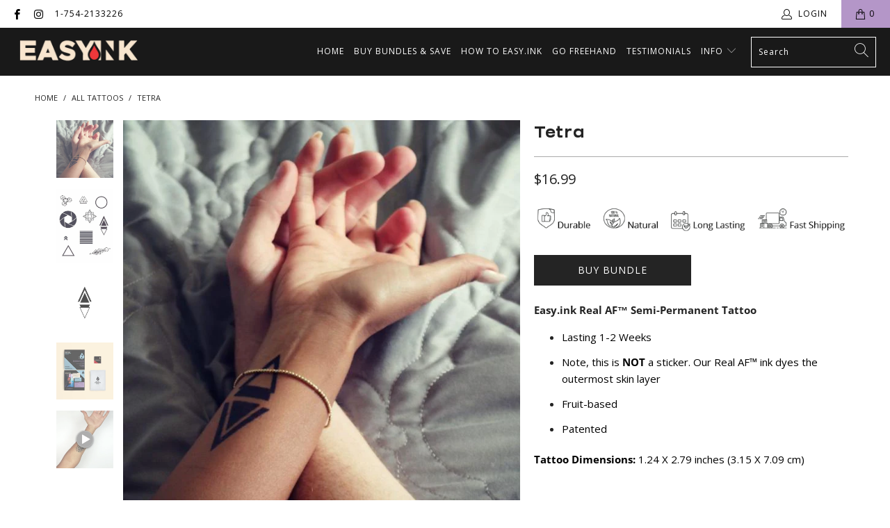

--- FILE ---
content_type: text/html; charset=utf-8
request_url: https://easy.ink/products/tetra
body_size: 27672
content:


 <!DOCTYPE html>
<html lang="en"> <head> <meta name="p:domain_verify" content="2357546157a5659e458e70868e7073c9"/> <meta charset="utf-8"> <meta http-equiv="cleartype" content="on"> <meta name="robots" content="index,follow"> <!-- Mobile Specific Metas --> <meta name="HandheldFriendly" content="True"> <meta name="MobileOptimized" content="320"> <meta name="viewport" content="width=device-width,initial-scale=1"> <meta name="theme-color" content="#ffffff"> <meta name="google-site-verification" content="mcSkSzuXiC_fpYZyZbwwZt2FcSFvM01QzwxmdcYDOlw" /> <title>
      Tetra - Semi-Permanent Tattoo By Easy.ink™ - The Revolutionary Long Lasting Temporary Tattoo - easy.ink™</title> <link rel="preconnect dns-prefetch" href="https://fonts.shopifycdn.com" /> <link rel="preconnect dns-prefetch" href="https://cdn.shopify.com" /> <link rel="preconnect dns-prefetch" href="https://v.shopify.com" /> <link rel="preconnect dns-prefetch" href="https://cdn.shopifycloud.com" /> <link rel="stylesheet" href="https://cdnjs.cloudflare.com/ajax/libs/fancybox/3.5.6/jquery.fancybox.css"> <!-- Stylesheets for Turbo "6.1.2" --> <link href="//easy.ink/cdn/shop/t/57/assets/styles.css?v=20141099440240268581754510503" rel="stylesheet" type="text/css" media="all" /> <script>
      window.lazySizesConfig = window.lazySizesConfig || {};

      lazySizesConfig.expand = 300;
      lazySizesConfig.loadHidden = false;

      /*! lazysizes - v5.2.2 - bgset plugin */
      !function(e,t){var a=function(){t(e.lazySizes),e.removeEventListener("lazyunveilread",a,!0)};t=t.bind(null,e,e.document),"object"==typeof module&&module.exports?t(require("lazysizes")):"function"==typeof define&&define.amd?define(["lazysizes"],t):e.lazySizes?a():e.addEventListener("lazyunveilread",a,!0)}(window,function(e,z,g){"use strict";var c,y,b,f,i,s,n,v,m;e.addEventListener&&(c=g.cfg,y=/\s+/g,b=/\s*\|\s+|\s+\|\s*/g,f=/^(.+?)(?:\s+\[\s*(.+?)\s*\])(?:\s+\[\s*(.+?)\s*\])?$/,i=/^\s*\(*\s*type\s*:\s*(.+?)\s*\)*\s*$/,s=/\(|\)|'/,n={contain:1,cover:1},v=function(e,t){var a;t&&((a=t.match(i))&&a[1]?e.setAttribute("type",a[1]):e.setAttribute("media",c.customMedia[t]||t))},m=function(e){var t,a,i,r;e.target._lazybgset&&(a=(t=e.target)._lazybgset,(i=t.currentSrc||t.src)&&((r=g.fire(a,"bgsetproxy",{src:i,useSrc:s.test(i)?JSON.stringify(i):i})).defaultPrevented||(a.style.backgroundImage="url("+r.detail.useSrc+")")),t._lazybgsetLoading&&(g.fire(a,"_lazyloaded",{},!1,!0),delete t._lazybgsetLoading))},addEventListener("lazybeforeunveil",function(e){var t,a,i,r,s,n,l,d,o,u;!e.defaultPrevented&&(t=e.target.getAttribute("data-bgset"))&&(o=e.target,(u=z.createElement("img")).alt="",u._lazybgsetLoading=!0,e.detail.firesLoad=!0,a=t,i=o,r=u,s=z.createElement("picture"),n=i.getAttribute(c.sizesAttr),l=i.getAttribute("data-ratio"),d=i.getAttribute("data-optimumx"),i._lazybgset&&i._lazybgset.parentNode==i&&i.removeChild(i._lazybgset),Object.defineProperty(r,"_lazybgset",{value:i,writable:!0}),Object.defineProperty(i,"_lazybgset",{value:s,writable:!0}),a=a.replace(y," ").split(b),s.style.display="none",r.className=c.lazyClass,1!=a.length||n||(n="auto"),a.forEach(function(e){var t,a=z.createElement("source");n&&"auto"!=n&&a.setAttribute("sizes",n),(t=e.match(f))?(a.setAttribute(c.srcsetAttr,t[1]),v(a,t[2]),v(a,t[3])):a.setAttribute(c.srcsetAttr,e),s.appendChild(a)}),n&&(r.setAttribute(c.sizesAttr,n),i.removeAttribute(c.sizesAttr),i.removeAttribute("sizes")),d&&r.setAttribute("data-optimumx",d),l&&r.setAttribute("data-ratio",l),s.appendChild(r),i.appendChild(s),setTimeout(function(){g.loader.unveil(u),g.rAF(function(){g.fire(u,"_lazyloaded",{},!0,!0),u.complete&&m({target:u})})}))}),z.addEventListener("load",m,!0),e.addEventListener("lazybeforesizes",function(e){var t,a,i,r;e.detail.instance==g&&e.target._lazybgset&&e.detail.dataAttr&&(t=e.target._lazybgset,i=t,r=(getComputedStyle(i)||{getPropertyValue:function(){}}).getPropertyValue("background-size"),!n[r]&&n[i.style.backgroundSize]&&(r=i.style.backgroundSize),n[a=r]&&(e.target._lazysizesParentFit=a,g.rAF(function(){e.target.setAttribute("data-parent-fit",a),e.target._lazysizesParentFit&&delete e.target._lazysizesParentFit})))},!0),z.documentElement.addEventListener("lazybeforesizes",function(e){var t,a;!e.defaultPrevented&&e.target._lazybgset&&e.detail.instance==g&&(e.detail.width=(t=e.target._lazybgset,a=g.gW(t,t.parentNode),(!t._lazysizesWidth||a>t._lazysizesWidth)&&(t._lazysizesWidth=a),t._lazysizesWidth))}))});

      /*! lazysizes - v5.2.2 */
      !function(e){var t=function(u,D,f){"use strict";var k,H;if(function(){var e;var t={lazyClass:"lazyload",loadedClass:"lazyloaded",loadingClass:"lazyloading",preloadClass:"lazypreload",errorClass:"lazyerror",autosizesClass:"lazyautosizes",srcAttr:"data-src",srcsetAttr:"data-srcset",sizesAttr:"data-sizes",minSize:40,customMedia:{},init:true,expFactor:1.5,hFac:.8,loadMode:2,loadHidden:true,ricTimeout:0,throttleDelay:125};H=u.lazySizesConfig||u.lazysizesConfig||{};for(e in t){if(!(e in H)){H[e]=t[e]}}}(),!D||!D.getElementsByClassName){return{init:function(){},cfg:H,noSupport:true}}var O=D.documentElement,a=u.HTMLPictureElement,P="addEventListener",$="getAttribute",q=u[P].bind(u),I=u.setTimeout,U=u.requestAnimationFrame||I,l=u.requestIdleCallback,j=/^picture$/i,r=["load","error","lazyincluded","_lazyloaded"],i={},G=Array.prototype.forEach,J=function(e,t){if(!i[t]){i[t]=new RegExp("(\\s|^)"+t+"(\\s|$)")}return i[t].test(e[$]("class")||"")&&i[t]},K=function(e,t){if(!J(e,t)){e.setAttribute("class",(e[$]("class")||"").trim()+" "+t)}},Q=function(e,t){var i;if(i=J(e,t)){e.setAttribute("class",(e[$]("class")||"").replace(i," "))}},V=function(t,i,e){var a=e?P:"removeEventListener";if(e){V(t,i)}r.forEach(function(e){t[a](e,i)})},X=function(e,t,i,a,r){var n=D.createEvent("Event");if(!i){i={}}i.instance=k;n.initEvent(t,!a,!r);n.detail=i;e.dispatchEvent(n);return n},Y=function(e,t){var i;if(!a&&(i=u.picturefill||H.pf)){if(t&&t.src&&!e[$]("srcset")){e.setAttribute("srcset",t.src)}i({reevaluate:true,elements:[e]})}else if(t&&t.src){e.src=t.src}},Z=function(e,t){return(getComputedStyle(e,null)||{})[t]},s=function(e,t,i){i=i||e.offsetWidth;while(i<H.minSize&&t&&!e._lazysizesWidth){i=t.offsetWidth;t=t.parentNode}return i},ee=function(){var i,a;var t=[];var r=[];var n=t;var s=function(){var e=n;n=t.length?r:t;i=true;a=false;while(e.length){e.shift()()}i=false};var e=function(e,t){if(i&&!t){e.apply(this,arguments)}else{n.push(e);if(!a){a=true;(D.hidden?I:U)(s)}}};e._lsFlush=s;return e}(),te=function(i,e){return e?function(){ee(i)}:function(){var e=this;var t=arguments;ee(function(){i.apply(e,t)})}},ie=function(e){var i;var a=0;var r=H.throttleDelay;var n=H.ricTimeout;var t=function(){i=false;a=f.now();e()};var s=l&&n>49?function(){l(t,{timeout:n});if(n!==H.ricTimeout){n=H.ricTimeout}}:te(function(){I(t)},true);return function(e){var t;if(e=e===true){n=33}if(i){return}i=true;t=r-(f.now()-a);if(t<0){t=0}if(e||t<9){s()}else{I(s,t)}}},ae=function(e){var t,i;var a=99;var r=function(){t=null;e()};var n=function(){var e=f.now()-i;if(e<a){I(n,a-e)}else{(l||r)(r)}};return function(){i=f.now();if(!t){t=I(n,a)}}},e=function(){var v,m,c,h,e;var y,z,g,p,C,b,A;var n=/^img$/i;var d=/^iframe$/i;var E="onscroll"in u&&!/(gle|ing)bot/.test(navigator.userAgent);var _=0;var w=0;var N=0;var M=-1;var x=function(e){N--;if(!e||N<0||!e.target){N=0}};var W=function(e){if(A==null){A=Z(D.body,"visibility")=="hidden"}return A||!(Z(e.parentNode,"visibility")=="hidden"&&Z(e,"visibility")=="hidden")};var S=function(e,t){var i;var a=e;var r=W(e);g-=t;b+=t;p-=t;C+=t;while(r&&(a=a.offsetParent)&&a!=D.body&&a!=O){r=(Z(a,"opacity")||1)>0;if(r&&Z(a,"overflow")!="visible"){i=a.getBoundingClientRect();r=C>i.left&&p<i.right&&b>i.top-1&&g<i.bottom+1}}return r};var t=function(){var e,t,i,a,r,n,s,l,o,u,f,c;var d=k.elements;if((h=H.loadMode)&&N<8&&(e=d.length)){t=0;M++;for(;t<e;t++){if(!d[t]||d[t]._lazyRace){continue}if(!E||k.prematureUnveil&&k.prematureUnveil(d[t])){R(d[t]);continue}if(!(l=d[t][$]("data-expand"))||!(n=l*1)){n=w}if(!u){u=!H.expand||H.expand<1?O.clientHeight>500&&O.clientWidth>500?500:370:H.expand;k._defEx=u;f=u*H.expFactor;c=H.hFac;A=null;if(w<f&&N<1&&M>2&&h>2&&!D.hidden){w=f;M=0}else if(h>1&&M>1&&N<6){w=u}else{w=_}}if(o!==n){y=innerWidth+n*c;z=innerHeight+n;s=n*-1;o=n}i=d[t].getBoundingClientRect();if((b=i.bottom)>=s&&(g=i.top)<=z&&(C=i.right)>=s*c&&(p=i.left)<=y&&(b||C||p||g)&&(H.loadHidden||W(d[t]))&&(m&&N<3&&!l&&(h<3||M<4)||S(d[t],n))){R(d[t]);r=true;if(N>9){break}}else if(!r&&m&&!a&&N<4&&M<4&&h>2&&(v[0]||H.preloadAfterLoad)&&(v[0]||!l&&(b||C||p||g||d[t][$](H.sizesAttr)!="auto"))){a=v[0]||d[t]}}if(a&&!r){R(a)}}};var i=ie(t);var B=function(e){var t=e.target;if(t._lazyCache){delete t._lazyCache;return}x(e);K(t,H.loadedClass);Q(t,H.loadingClass);V(t,L);X(t,"lazyloaded")};var a=te(B);var L=function(e){a({target:e.target})};var T=function(t,i){try{t.contentWindow.location.replace(i)}catch(e){t.src=i}};var F=function(e){var t;var i=e[$](H.srcsetAttr);if(t=H.customMedia[e[$]("data-media")||e[$]("media")]){e.setAttribute("media",t)}if(i){e.setAttribute("srcset",i)}};var s=te(function(t,e,i,a,r){var n,s,l,o,u,f;if(!(u=X(t,"lazybeforeunveil",e)).defaultPrevented){if(a){if(i){K(t,H.autosizesClass)}else{t.setAttribute("sizes",a)}}s=t[$](H.srcsetAttr);n=t[$](H.srcAttr);if(r){l=t.parentNode;o=l&&j.test(l.nodeName||"")}f=e.firesLoad||"src"in t&&(s||n||o);u={target:t};K(t,H.loadingClass);if(f){clearTimeout(c);c=I(x,2500);V(t,L,true)}if(o){G.call(l.getElementsByTagName("source"),F)}if(s){t.setAttribute("srcset",s)}else if(n&&!o){if(d.test(t.nodeName)){T(t,n)}else{t.src=n}}if(r&&(s||o)){Y(t,{src:n})}}if(t._lazyRace){delete t._lazyRace}Q(t,H.lazyClass);ee(function(){var e=t.complete&&t.naturalWidth>1;if(!f||e){if(e){K(t,"ls-is-cached")}B(u);t._lazyCache=true;I(function(){if("_lazyCache"in t){delete t._lazyCache}},9)}if(t.loading=="lazy"){N--}},true)});var R=function(e){if(e._lazyRace){return}var t;var i=n.test(e.nodeName);var a=i&&(e[$](H.sizesAttr)||e[$]("sizes"));var r=a=="auto";if((r||!m)&&i&&(e[$]("src")||e.srcset)&&!e.complete&&!J(e,H.errorClass)&&J(e,H.lazyClass)){return}t=X(e,"lazyunveilread").detail;if(r){re.updateElem(e,true,e.offsetWidth)}e._lazyRace=true;N++;s(e,t,r,a,i)};var r=ae(function(){H.loadMode=3;i()});var l=function(){if(H.loadMode==3){H.loadMode=2}r()};var o=function(){if(m){return}if(f.now()-e<999){I(o,999);return}m=true;H.loadMode=3;i();q("scroll",l,true)};return{_:function(){e=f.now();k.elements=D.getElementsByClassName(H.lazyClass);v=D.getElementsByClassName(H.lazyClass+" "+H.preloadClass);q("scroll",i,true);q("resize",i,true);q("pageshow",function(e){if(e.persisted){var t=D.querySelectorAll("."+H.loadingClass);if(t.length&&t.forEach){U(function(){t.forEach(function(e){if(e.complete){R(e)}})})}}});if(u.MutationObserver){new MutationObserver(i).observe(O,{childList:true,subtree:true,attributes:true})}else{O[P]("DOMNodeInserted",i,true);O[P]("DOMAttrModified",i,true);setInterval(i,999)}q("hashchange",i,true);["focus","mouseover","click","load","transitionend","animationend"].forEach(function(e){D[P](e,i,true)});if(/d$|^c/.test(D.readyState)){o()}else{q("load",o);D[P]("DOMContentLoaded",i);I(o,2e4)}if(k.elements.length){t();ee._lsFlush()}else{i()}},checkElems:i,unveil:R,_aLSL:l}}(),re=function(){var i;var n=te(function(e,t,i,a){var r,n,s;e._lazysizesWidth=a;a+="px";e.setAttribute("sizes",a);if(j.test(t.nodeName||"")){r=t.getElementsByTagName("source");for(n=0,s=r.length;n<s;n++){r[n].setAttribute("sizes",a)}}if(!i.detail.dataAttr){Y(e,i.detail)}});var a=function(e,t,i){var a;var r=e.parentNode;if(r){i=s(e,r,i);a=X(e,"lazybeforesizes",{width:i,dataAttr:!!t});if(!a.defaultPrevented){i=a.detail.width;if(i&&i!==e._lazysizesWidth){n(e,r,a,i)}}}};var e=function(){var e;var t=i.length;if(t){e=0;for(;e<t;e++){a(i[e])}}};var t=ae(e);return{_:function(){i=D.getElementsByClassName(H.autosizesClass);q("resize",t)},checkElems:t,updateElem:a}}(),t=function(){if(!t.i&&D.getElementsByClassName){t.i=true;re._();e._()}};return I(function(){H.init&&t()}),k={cfg:H,autoSizer:re,loader:e,init:t,uP:Y,aC:K,rC:Q,hC:J,fire:X,gW:s,rAF:ee}}(e,e.document,Date);e.lazySizes=t,"object"==typeof module&&module.exports&&(module.exports=t)}("undefined"!=typeof window?window:{});</script> <meta name="description" content="Tetra Tattoo By Easy.ink™. Semi-Permanent Tattoo | Temporary Tattoo For Adults | Realistic, Natural, Waterproof &amp; Doesn&#39;t Peel Off" /> <link rel="shortcut icon" type="image/x-icon" href="//easy.ink/cdn/shop/files/favicon-32x32_180x180.png?v=1617726225"> <link rel="apple-touch-icon" href="//easy.ink/cdn/shop/files/favicon-32x32_180x180.png?v=1617726225"/> <link rel="apple-touch-icon" sizes="57x57" href="//easy.ink/cdn/shop/files/favicon-32x32_57x57.png?v=1617726225"/> <link rel="apple-touch-icon" sizes="60x60" href="//easy.ink/cdn/shop/files/favicon-32x32_60x60.png?v=1617726225"/> <link rel="apple-touch-icon" sizes="72x72" href="//easy.ink/cdn/shop/files/favicon-32x32_72x72.png?v=1617726225"/> <link rel="apple-touch-icon" sizes="76x76" href="//easy.ink/cdn/shop/files/favicon-32x32_76x76.png?v=1617726225"/> <link rel="apple-touch-icon" sizes="114x114" href="//easy.ink/cdn/shop/files/favicon-32x32_114x114.png?v=1617726225"/> <link rel="apple-touch-icon" sizes="180x180" href="//easy.ink/cdn/shop/files/favicon-32x32_180x180.png?v=1617726225"/> <link rel="apple-touch-icon" sizes="228x228" href="//easy.ink/cdn/shop/files/favicon-32x32_228x228.png?v=1617726225"/> <link rel="canonical" href="https://easy.ink/products/tetra" /> <script>window.performance && window.performance.mark && window.performance.mark('shopify.content_for_header.start');</script><meta name="google-site-verification" content="Ns0vzMd2TsuUrYOsqryUkUPxYTAm2H7CJO5_PrpTZ44">
<meta id="shopify-digital-wallet" name="shopify-digital-wallet" content="/22350837/digital_wallets/dialog">
<meta name="shopify-checkout-api-token" content="767dbbeffa15fcc52e74b9e98b34067e">
<meta id="in-context-paypal-metadata" data-shop-id="22350837" data-venmo-supported="false" data-environment="production" data-locale="en_US" data-paypal-v4="true" data-currency="USD">
<link rel="alternate" type="application/json+oembed" href="https://easy.ink/products/tetra.oembed">
<script async="async" src="/checkouts/internal/preloads.js?locale=en-US"></script>
<link rel="preconnect" href="https://shop.app" crossorigin="anonymous">
<script async="async" src="https://shop.app/checkouts/internal/preloads.js?locale=en-US&shop_id=22350837" crossorigin="anonymous"></script>
<script id="apple-pay-shop-capabilities" type="application/json">{"shopId":22350837,"countryCode":"US","currencyCode":"USD","merchantCapabilities":["supports3DS"],"merchantId":"gid:\/\/shopify\/Shop\/22350837","merchantName":"easy.ink™","requiredBillingContactFields":["postalAddress","email","phone"],"requiredShippingContactFields":["postalAddress","email","phone"],"shippingType":"shipping","supportedNetworks":["visa","masterCard","amex","discover","elo","jcb"],"total":{"type":"pending","label":"easy.ink™","amount":"1.00"},"shopifyPaymentsEnabled":true,"supportsSubscriptions":true}</script>
<script id="shopify-features" type="application/json">{"accessToken":"767dbbeffa15fcc52e74b9e98b34067e","betas":["rich-media-storefront-analytics"],"domain":"easy.ink","predictiveSearch":true,"shopId":22350837,"locale":"en"}</script>
<script>var Shopify = Shopify || {};
Shopify.shop = "easyinktattoo.myshopify.com";
Shopify.locale = "en";
Shopify.currency = {"active":"USD","rate":"1.0"};
Shopify.country = "US";
Shopify.theme = {"name":"[pxu] Easy.ink Real AF INK 2021 - PDP v1.0","id":125088464961,"schema_name":"Turbo","schema_version":"6.1.2","theme_store_id":null,"role":"main"};
Shopify.theme.handle = "null";
Shopify.theme.style = {"id":null,"handle":null};
Shopify.cdnHost = "easy.ink/cdn";
Shopify.routes = Shopify.routes || {};
Shopify.routes.root = "/";</script>
<script type="module">!function(o){(o.Shopify=o.Shopify||{}).modules=!0}(window);</script>
<script>!function(o){function n(){var o=[];function n(){o.push(Array.prototype.slice.apply(arguments))}return n.q=o,n}var t=o.Shopify=o.Shopify||{};t.loadFeatures=n(),t.autoloadFeatures=n()}(window);</script>
<script>
  window.ShopifyPay = window.ShopifyPay || {};
  window.ShopifyPay.apiHost = "shop.app\/pay";
  window.ShopifyPay.redirectState = null;
</script>
<script id="shop-js-analytics" type="application/json">{"pageType":"product"}</script>
<script defer="defer" async type="module" src="//easy.ink/cdn/shopifycloud/shop-js/modules/v2/client.init-shop-cart-sync_BT-GjEfc.en.esm.js"></script>
<script defer="defer" async type="module" src="//easy.ink/cdn/shopifycloud/shop-js/modules/v2/chunk.common_D58fp_Oc.esm.js"></script>
<script defer="defer" async type="module" src="//easy.ink/cdn/shopifycloud/shop-js/modules/v2/chunk.modal_xMitdFEc.esm.js"></script>
<script type="module">
  await import("//easy.ink/cdn/shopifycloud/shop-js/modules/v2/client.init-shop-cart-sync_BT-GjEfc.en.esm.js");
await import("//easy.ink/cdn/shopifycloud/shop-js/modules/v2/chunk.common_D58fp_Oc.esm.js");
await import("//easy.ink/cdn/shopifycloud/shop-js/modules/v2/chunk.modal_xMitdFEc.esm.js");

  window.Shopify.SignInWithShop?.initShopCartSync?.({"fedCMEnabled":true,"windoidEnabled":true});

</script>
<script>
  window.Shopify = window.Shopify || {};
  if (!window.Shopify.featureAssets) window.Shopify.featureAssets = {};
  window.Shopify.featureAssets['shop-js'] = {"shop-cart-sync":["modules/v2/client.shop-cart-sync_DZOKe7Ll.en.esm.js","modules/v2/chunk.common_D58fp_Oc.esm.js","modules/v2/chunk.modal_xMitdFEc.esm.js"],"init-fed-cm":["modules/v2/client.init-fed-cm_B6oLuCjv.en.esm.js","modules/v2/chunk.common_D58fp_Oc.esm.js","modules/v2/chunk.modal_xMitdFEc.esm.js"],"shop-cash-offers":["modules/v2/client.shop-cash-offers_D2sdYoxE.en.esm.js","modules/v2/chunk.common_D58fp_Oc.esm.js","modules/v2/chunk.modal_xMitdFEc.esm.js"],"shop-login-button":["modules/v2/client.shop-login-button_QeVjl5Y3.en.esm.js","modules/v2/chunk.common_D58fp_Oc.esm.js","modules/v2/chunk.modal_xMitdFEc.esm.js"],"pay-button":["modules/v2/client.pay-button_DXTOsIq6.en.esm.js","modules/v2/chunk.common_D58fp_Oc.esm.js","modules/v2/chunk.modal_xMitdFEc.esm.js"],"shop-button":["modules/v2/client.shop-button_DQZHx9pm.en.esm.js","modules/v2/chunk.common_D58fp_Oc.esm.js","modules/v2/chunk.modal_xMitdFEc.esm.js"],"avatar":["modules/v2/client.avatar_BTnouDA3.en.esm.js"],"init-windoid":["modules/v2/client.init-windoid_CR1B-cfM.en.esm.js","modules/v2/chunk.common_D58fp_Oc.esm.js","modules/v2/chunk.modal_xMitdFEc.esm.js"],"init-shop-for-new-customer-accounts":["modules/v2/client.init-shop-for-new-customer-accounts_C_vY_xzh.en.esm.js","modules/v2/client.shop-login-button_QeVjl5Y3.en.esm.js","modules/v2/chunk.common_D58fp_Oc.esm.js","modules/v2/chunk.modal_xMitdFEc.esm.js"],"init-shop-email-lookup-coordinator":["modules/v2/client.init-shop-email-lookup-coordinator_BI7n9ZSv.en.esm.js","modules/v2/chunk.common_D58fp_Oc.esm.js","modules/v2/chunk.modal_xMitdFEc.esm.js"],"init-shop-cart-sync":["modules/v2/client.init-shop-cart-sync_BT-GjEfc.en.esm.js","modules/v2/chunk.common_D58fp_Oc.esm.js","modules/v2/chunk.modal_xMitdFEc.esm.js"],"shop-toast-manager":["modules/v2/client.shop-toast-manager_DiYdP3xc.en.esm.js","modules/v2/chunk.common_D58fp_Oc.esm.js","modules/v2/chunk.modal_xMitdFEc.esm.js"],"init-customer-accounts":["modules/v2/client.init-customer-accounts_D9ZNqS-Q.en.esm.js","modules/v2/client.shop-login-button_QeVjl5Y3.en.esm.js","modules/v2/chunk.common_D58fp_Oc.esm.js","modules/v2/chunk.modal_xMitdFEc.esm.js"],"init-customer-accounts-sign-up":["modules/v2/client.init-customer-accounts-sign-up_iGw4briv.en.esm.js","modules/v2/client.shop-login-button_QeVjl5Y3.en.esm.js","modules/v2/chunk.common_D58fp_Oc.esm.js","modules/v2/chunk.modal_xMitdFEc.esm.js"],"shop-follow-button":["modules/v2/client.shop-follow-button_CqMgW2wH.en.esm.js","modules/v2/chunk.common_D58fp_Oc.esm.js","modules/v2/chunk.modal_xMitdFEc.esm.js"],"checkout-modal":["modules/v2/client.checkout-modal_xHeaAweL.en.esm.js","modules/v2/chunk.common_D58fp_Oc.esm.js","modules/v2/chunk.modal_xMitdFEc.esm.js"],"shop-login":["modules/v2/client.shop-login_D91U-Q7h.en.esm.js","modules/v2/chunk.common_D58fp_Oc.esm.js","modules/v2/chunk.modal_xMitdFEc.esm.js"],"lead-capture":["modules/v2/client.lead-capture_BJmE1dJe.en.esm.js","modules/v2/chunk.common_D58fp_Oc.esm.js","modules/v2/chunk.modal_xMitdFEc.esm.js"],"payment-terms":["modules/v2/client.payment-terms_Ci9AEqFq.en.esm.js","modules/v2/chunk.common_D58fp_Oc.esm.js","modules/v2/chunk.modal_xMitdFEc.esm.js"]};
</script>
<script>(function() {
  var isLoaded = false;
  function asyncLoad() {
    if (isLoaded) return;
    isLoaded = true;
    var urls = ["https:\/\/loox.io\/widget\/3g8cN6oVkt\/loox.1708401450238.js?shop=easyinktattoo.myshopify.com","https:\/\/shopify-widget.route.com\/shopify.widget.js?shop=easyinktattoo.myshopify.com","https:\/\/d1639lhkj5l89m.cloudfront.net\/js\/storefront\/uppromote.js?shop=easyinktattoo.myshopify.com","https:\/\/announcement-bar.conversionbear.com\/script?app=announcement-bar\u0026shop=easyinktattoo.myshopify.com"];
    for (var i = 0; i <urls.length; i++) {
      var s = document.createElement('script');
      s.type = 'text/javascript';
      s.async = true;
      s.src = urls[i];
      var x = document.getElementsByTagName('script')[0];
      x.parentNode.insertBefore(s, x);
    }
  };
  if(window.attachEvent) {
    window.attachEvent('onload', asyncLoad);
  } else {
    window.addEventListener('load', asyncLoad, false);
  }
})();</script>
<script id="__st">var __st={"a":22350837,"offset":-18000,"reqid":"bccb61e3-fffa-4188-843e-d95a731373ca-1769046103","pageurl":"easy.ink\/products\/tetra","u":"587fb17c1f49","p":"product","rtyp":"product","rid":10422764626};</script>
<script>window.ShopifyPaypalV4VisibilityTracking = true;</script>
<script id="captcha-bootstrap">!function(){'use strict';const t='contact',e='account',n='new_comment',o=[[t,t],['blogs',n],['comments',n],[t,'customer']],c=[[e,'customer_login'],[e,'guest_login'],[e,'recover_customer_password'],[e,'create_customer']],r=t=>t.map((([t,e])=>`form[action*='/${t}']:not([data-nocaptcha='true']) input[name='form_type'][value='${e}']`)).join(','),a=t=>()=>t?[...document.querySelectorAll(t)].map((t=>t.form)):[];function s(){const t=[...o],e=r(t);return a(e)}const i='password',u='form_key',d=['recaptcha-v3-token','g-recaptcha-response','h-captcha-response',i],f=()=>{try{return window.sessionStorage}catch{return}},m='__shopify_v',_=t=>t.elements[u];function p(t,e,n=!1){try{const o=window.sessionStorage,c=JSON.parse(o.getItem(e)),{data:r}=function(t){const{data:e,action:n}=t;return t[m]||n?{data:e,action:n}:{data:t,action:n}}(c);for(const[e,n]of Object.entries(r))t.elements[e]&&(t.elements[e].value=n);n&&o.removeItem(e)}catch(o){console.error('form repopulation failed',{error:o})}}const l='form_type',E='cptcha';function T(t){t.dataset[E]=!0}const w=window,h=w.document,L='Shopify',v='ce_forms',y='captcha';let A=!1;((t,e)=>{const n=(g='f06e6c50-85a8-45c8-87d0-21a2b65856fe',I='https://cdn.shopify.com/shopifycloud/storefront-forms-hcaptcha/ce_storefront_forms_captcha_hcaptcha.v1.5.2.iife.js',D={infoText:'Protected by hCaptcha',privacyText:'Privacy',termsText:'Terms'},(t,e,n)=>{const o=w[L][v],c=o.bindForm;if(c)return c(t,g,e,D).then(n);var r;o.q.push([[t,g,e,D],n]),r=I,A||(h.body.append(Object.assign(h.createElement('script'),{id:'captcha-provider',async:!0,src:r})),A=!0)});var g,I,D;w[L]=w[L]||{},w[L][v]=w[L][v]||{},w[L][v].q=[],w[L][y]=w[L][y]||{},w[L][y].protect=function(t,e){n(t,void 0,e),T(t)},Object.freeze(w[L][y]),function(t,e,n,w,h,L){const[v,y,A,g]=function(t,e,n){const i=e?o:[],u=t?c:[],d=[...i,...u],f=r(d),m=r(i),_=r(d.filter((([t,e])=>n.includes(e))));return[a(f),a(m),a(_),s()]}(w,h,L),I=t=>{const e=t.target;return e instanceof HTMLFormElement?e:e&&e.form},D=t=>v().includes(t);t.addEventListener('submit',(t=>{const e=I(t);if(!e)return;const n=D(e)&&!e.dataset.hcaptchaBound&&!e.dataset.recaptchaBound,o=_(e),c=g().includes(e)&&(!o||!o.value);(n||c)&&t.preventDefault(),c&&!n&&(function(t){try{if(!f())return;!function(t){const e=f();if(!e)return;const n=_(t);if(!n)return;const o=n.value;o&&e.removeItem(o)}(t);const e=Array.from(Array(32),(()=>Math.random().toString(36)[2])).join('');!function(t,e){_(t)||t.append(Object.assign(document.createElement('input'),{type:'hidden',name:u})),t.elements[u].value=e}(t,e),function(t,e){const n=f();if(!n)return;const o=[...t.querySelectorAll(`input[type='${i}']`)].map((({name:t})=>t)),c=[...d,...o],r={};for(const[a,s]of new FormData(t).entries())c.includes(a)||(r[a]=s);n.setItem(e,JSON.stringify({[m]:1,action:t.action,data:r}))}(t,e)}catch(e){console.error('failed to persist form',e)}}(e),e.submit())}));const S=(t,e)=>{t&&!t.dataset[E]&&(n(t,e.some((e=>e===t))),T(t))};for(const o of['focusin','change'])t.addEventListener(o,(t=>{const e=I(t);D(e)&&S(e,y())}));const B=e.get('form_key'),M=e.get(l),P=B&&M;t.addEventListener('DOMContentLoaded',(()=>{const t=y();if(P)for(const e of t)e.elements[l].value===M&&p(e,B);[...new Set([...A(),...v().filter((t=>'true'===t.dataset.shopifyCaptcha))])].forEach((e=>S(e,t)))}))}(h,new URLSearchParams(w.location.search),n,t,e,['guest_login'])})(!0,!0)}();</script>
<script integrity="sha256-4kQ18oKyAcykRKYeNunJcIwy7WH5gtpwJnB7kiuLZ1E=" data-source-attribution="shopify.loadfeatures" defer="defer" src="//easy.ink/cdn/shopifycloud/storefront/assets/storefront/load_feature-a0a9edcb.js" crossorigin="anonymous"></script>
<script crossorigin="anonymous" defer="defer" src="//easy.ink/cdn/shopifycloud/storefront/assets/shopify_pay/storefront-65b4c6d7.js?v=20250812"></script>
<script data-source-attribution="shopify.dynamic_checkout.dynamic.init">var Shopify=Shopify||{};Shopify.PaymentButton=Shopify.PaymentButton||{isStorefrontPortableWallets:!0,init:function(){window.Shopify.PaymentButton.init=function(){};var t=document.createElement("script");t.src="https://easy.ink/cdn/shopifycloud/portable-wallets/latest/portable-wallets.en.js",t.type="module",document.head.appendChild(t)}};
</script>
<script data-source-attribution="shopify.dynamic_checkout.buyer_consent">
  function portableWalletsHideBuyerConsent(e){var t=document.getElementById("shopify-buyer-consent"),n=document.getElementById("shopify-subscription-policy-button");t&&n&&(t.classList.add("hidden"),t.setAttribute("aria-hidden","true"),n.removeEventListener("click",e))}function portableWalletsShowBuyerConsent(e){var t=document.getElementById("shopify-buyer-consent"),n=document.getElementById("shopify-subscription-policy-button");t&&n&&(t.classList.remove("hidden"),t.removeAttribute("aria-hidden"),n.addEventListener("click",e))}window.Shopify?.PaymentButton&&(window.Shopify.PaymentButton.hideBuyerConsent=portableWalletsHideBuyerConsent,window.Shopify.PaymentButton.showBuyerConsent=portableWalletsShowBuyerConsent);
</script>
<script data-source-attribution="shopify.dynamic_checkout.cart.bootstrap">document.addEventListener("DOMContentLoaded",(function(){function t(){return document.querySelector("shopify-accelerated-checkout-cart, shopify-accelerated-checkout")}if(t())Shopify.PaymentButton.init();else{new MutationObserver((function(e,n){t()&&(Shopify.PaymentButton.init(),n.disconnect())})).observe(document.body,{childList:!0,subtree:!0})}}));
</script>
<link id="shopify-accelerated-checkout-styles" rel="stylesheet" media="screen" href="https://easy.ink/cdn/shopifycloud/portable-wallets/latest/accelerated-checkout-backwards-compat.css" crossorigin="anonymous">
<style id="shopify-accelerated-checkout-cart">
        #shopify-buyer-consent {
  margin-top: 1em;
  display: inline-block;
  width: 100%;
}

#shopify-buyer-consent.hidden {
  display: none;
}

#shopify-subscription-policy-button {
  background: none;
  border: none;
  padding: 0;
  text-decoration: underline;
  font-size: inherit;
  cursor: pointer;
}

#shopify-subscription-policy-button::before {
  box-shadow: none;
}

      </style>

<script>window.performance && window.performance.mark && window.performance.mark('shopify.content_for_header.end');</script>

    

<meta name="author" content="easy.ink™">
<meta property="og:url" content="https://easy.ink/products/tetra">
<meta property="og:site_name" content="easy.ink™"> <meta property="og:type" content="product"> <meta property="og:title" content="Tetra"> <meta property="og:image" content="https://easy.ink/cdn/shop/products/Tri-01_real_600x.jpg?v=1571725662"> <meta property="og:image:secure_url" content="https://easy.ink/cdn/shop/products/Tri-01_real_600x.jpg?v=1571725662"> <meta property="og:image:width" content="650"> <meta property="og:image:height" content="650"> <meta property="og:image" content="https://easy.ink/cdn/shop/files/57_GEOMETRIC_01_FOR_WEBSITE_b609db5e-bb84-43f5-93de-d89aeac27464_600x.jpg?v=1714595347"> <meta property="og:image:secure_url" content="https://easy.ink/cdn/shop/files/57_GEOMETRIC_01_FOR_WEBSITE_b609db5e-bb84-43f5-93de-d89aeac27464_600x.jpg?v=1714595347"> <meta property="og:image:width" content="571"> <meta property="og:image:height" content="738"> <meta property="og:image" content="https://easy.ink/cdn/shop/products/Tri-01_600x.jpg?v=1714595347"> <meta property="og:image:secure_url" content="https://easy.ink/cdn/shop/products/Tri-01_600x.jpg?v=1714595347"> <meta property="og:image:width" content="500"> <meta property="og:image:height" content="500"> <meta property="product:price:amount" content="16.99"> <meta property="product:price:currency" content="USD"> <meta property="og:description" content="Tetra Tattoo By Easy.ink™. Semi-Permanent Tattoo | Temporary Tattoo For Adults | Realistic, Natural, Waterproof &amp; Doesn&#39;t Peel Off">




<meta name="twitter:card" content="summary"> <meta name="twitter:title" content="Tetra"> <meta name="twitter:description" content="Buy Bundle Easy.ink Real AF™ Semi-Permanent Tattoo Lasting 1-2 Weeks Note, this is NOT a sticker. Our Real AF™ ink dyes the outermost skin layer Fruit-based Patented Tattoo Dimensions: 1.24 X 2.79 inches (3.15 X 7.09 cm) ?What makes it so good - Real AF™ Ink- Waterproof- All-Natural Ingredients- Skin Safe- Vegan- Alcohol-Free- Easy Application- Lasts 1-2 Weeks- Patented- Made in the US|Florida ?What’s Included - Easy.Ink™ Tattoo with Real AF™ Ink- Ink Booster Gel   ?How To Apply   ?Shipping, Exchange and Returns Free shipping on all U.S &amp;amp; Canada ORDERS | Worldwide FREE shipping - orders over $35 We ship our tattoos worldwide from Miami, USA. It takes 1-3 business days to prepare your package. We send all packages with tracking numbers. Once your package is ready for shipping, you will receive its tracking number to your email where you’ll"> <meta name="twitter:image" content="https://easy.ink/cdn/shop/products/Tri-01_real_240x.jpg?v=1571725662"> <meta name="twitter:image:width" content="240"> <meta name="twitter:image:height" content="240"> <meta name="twitter:image:alt" content="Tetra"> <link rel="stylesheet" href="https://owlcarousel2.github.io/OwlCarousel2/assets/owlcarousel/assets/owl.carousel.min.css"/> <link rel="stylesheet" href="https://owlcarousel2.github.io/OwlCarousel2/assets/owlcarousel/assets/owl.theme.default.min.css"/> <link href="//easy.ink/cdn/shop/t/57/assets/vc-toggle-switch.css?v=19627822132505970391697447426" rel="stylesheet" type="text/css" media="all" /> <link href="//cdnjs.cloudflare.com/ajax/libs/font-awesome/4.7.0/css/font-awesome.min.css" rel="stylesheet" type="text/css" media="all">
<script>
window.HSSLIDECART = window.HSSLIDECART || {};
window.HSSLIDECART = window.HSSLIDECART || {};
window.HSSLIDECART.shop_url = "easyinktattoo.myshopify.com";
window.HSSLIDECART.apk = "3dbd472577cf9a7d1c58718976a16f58";

window.HSSLIDECART.upsell = { json:[] }
</script>
<script>

window.HSSLIDECART.cart_bar_home_page = { json:[] }
</script>
<script src="//easy.ink/cdn/shop/t/57/assets/hs-sl-upsell.js?v=113384855114960082981697447426" defer></script>
<script src="//easy.ink/cdn/shop/t/57/assets/hs-sl-rewards.js?v=104003053357846808101697447426" defer></script>
<script src="//easy.ink/cdn/shop/t/57/assets/hs-sl-integrations.js?v=139819201591288076441697447426" defer></script>
<script src="//easy.ink/cdn/shop/t/57/assets/hs-sl-swiper.js?v=173349997943008961697447426" defer></script>
<script src="//easy.ink/cdn/shop/t/57/assets/hs-sl-cart.js?v=25761876551099698991697447426" defer></script>
<!-- "snippets/sca-quick-view-init.liquid" was not rendered, the associated app was uninstalled --><script src="https://cdn.shopify.com/extensions/19689677-6488-4a31-adf3-fcf4359c5fd9/forms-2295/assets/shopify-forms-loader.js" type="text/javascript" defer="defer"></script>
<link href="https://monorail-edge.shopifysvc.com" rel="dns-prefetch">
<script>(function(){if ("sendBeacon" in navigator && "performance" in window) {try {var session_token_from_headers = performance.getEntriesByType('navigation')[0].serverTiming.find(x => x.name == '_s').description;} catch {var session_token_from_headers = undefined;}var session_cookie_matches = document.cookie.match(/_shopify_s=([^;]*)/);var session_token_from_cookie = session_cookie_matches && session_cookie_matches.length === 2 ? session_cookie_matches[1] : "";var session_token = session_token_from_headers || session_token_from_cookie || "";function handle_abandonment_event(e) {var entries = performance.getEntries().filter(function(entry) {return /monorail-edge.shopifysvc.com/.test(entry.name);});if (!window.abandonment_tracked && entries.length === 0) {window.abandonment_tracked = true;var currentMs = Date.now();var navigation_start = performance.timing.navigationStart;var payload = {shop_id: 22350837,url: window.location.href,navigation_start,duration: currentMs - navigation_start,session_token,page_type: "product"};window.navigator.sendBeacon("https://monorail-edge.shopifysvc.com/v1/produce", JSON.stringify({schema_id: "online_store_buyer_site_abandonment/1.1",payload: payload,metadata: {event_created_at_ms: currentMs,event_sent_at_ms: currentMs}}));}}window.addEventListener('pagehide', handle_abandonment_event);}}());</script>
<script id="web-pixels-manager-setup">(function e(e,d,r,n,o){if(void 0===o&&(o={}),!Boolean(null===(a=null===(i=window.Shopify)||void 0===i?void 0:i.analytics)||void 0===a?void 0:a.replayQueue)){var i,a;window.Shopify=window.Shopify||{};var t=window.Shopify;t.analytics=t.analytics||{};var s=t.analytics;s.replayQueue=[],s.publish=function(e,d,r){return s.replayQueue.push([e,d,r]),!0};try{self.performance.mark("wpm:start")}catch(e){}var l=function(){var e={modern:/Edge?\/(1{2}[4-9]|1[2-9]\d|[2-9]\d{2}|\d{4,})\.\d+(\.\d+|)|Firefox\/(1{2}[4-9]|1[2-9]\d|[2-9]\d{2}|\d{4,})\.\d+(\.\d+|)|Chrom(ium|e)\/(9{2}|\d{3,})\.\d+(\.\d+|)|(Maci|X1{2}).+ Version\/(15\.\d+|(1[6-9]|[2-9]\d|\d{3,})\.\d+)([,.]\d+|)( \(\w+\)|)( Mobile\/\w+|) Safari\/|Chrome.+OPR\/(9{2}|\d{3,})\.\d+\.\d+|(CPU[ +]OS|iPhone[ +]OS|CPU[ +]iPhone|CPU IPhone OS|CPU iPad OS)[ +]+(15[._]\d+|(1[6-9]|[2-9]\d|\d{3,})[._]\d+)([._]\d+|)|Android:?[ /-](13[3-9]|1[4-9]\d|[2-9]\d{2}|\d{4,})(\.\d+|)(\.\d+|)|Android.+Firefox\/(13[5-9]|1[4-9]\d|[2-9]\d{2}|\d{4,})\.\d+(\.\d+|)|Android.+Chrom(ium|e)\/(13[3-9]|1[4-9]\d|[2-9]\d{2}|\d{4,})\.\d+(\.\d+|)|SamsungBrowser\/([2-9]\d|\d{3,})\.\d+/,legacy:/Edge?\/(1[6-9]|[2-9]\d|\d{3,})\.\d+(\.\d+|)|Firefox\/(5[4-9]|[6-9]\d|\d{3,})\.\d+(\.\d+|)|Chrom(ium|e)\/(5[1-9]|[6-9]\d|\d{3,})\.\d+(\.\d+|)([\d.]+$|.*Safari\/(?![\d.]+ Edge\/[\d.]+$))|(Maci|X1{2}).+ Version\/(10\.\d+|(1[1-9]|[2-9]\d|\d{3,})\.\d+)([,.]\d+|)( \(\w+\)|)( Mobile\/\w+|) Safari\/|Chrome.+OPR\/(3[89]|[4-9]\d|\d{3,})\.\d+\.\d+|(CPU[ +]OS|iPhone[ +]OS|CPU[ +]iPhone|CPU IPhone OS|CPU iPad OS)[ +]+(10[._]\d+|(1[1-9]|[2-9]\d|\d{3,})[._]\d+)([._]\d+|)|Android:?[ /-](13[3-9]|1[4-9]\d|[2-9]\d{2}|\d{4,})(\.\d+|)(\.\d+|)|Mobile Safari.+OPR\/([89]\d|\d{3,})\.\d+\.\d+|Android.+Firefox\/(13[5-9]|1[4-9]\d|[2-9]\d{2}|\d{4,})\.\d+(\.\d+|)|Android.+Chrom(ium|e)\/(13[3-9]|1[4-9]\d|[2-9]\d{2}|\d{4,})\.\d+(\.\d+|)|Android.+(UC? ?Browser|UCWEB|U3)[ /]?(15\.([5-9]|\d{2,})|(1[6-9]|[2-9]\d|\d{3,})\.\d+)\.\d+|SamsungBrowser\/(5\.\d+|([6-9]|\d{2,})\.\d+)|Android.+MQ{2}Browser\/(14(\.(9|\d{2,})|)|(1[5-9]|[2-9]\d|\d{3,})(\.\d+|))(\.\d+|)|K[Aa][Ii]OS\/(3\.\d+|([4-9]|\d{2,})\.\d+)(\.\d+|)/},d=e.modern,r=e.legacy,n=navigator.userAgent;return n.match(d)?"modern":n.match(r)?"legacy":"unknown"}(),u="modern"===l?"modern":"legacy",c=(null!=n?n:{modern:"",legacy:""})[u],f=function(e){return[e.baseUrl,"/wpm","/b",e.hashVersion,"modern"===e.buildTarget?"m":"l",".js"].join("")}({baseUrl:d,hashVersion:r,buildTarget:u}),m=function(e){var d=e.version,r=e.bundleTarget,n=e.surface,o=e.pageUrl,i=e.monorailEndpoint;return{emit:function(e){var a=e.status,t=e.errorMsg,s=(new Date).getTime(),l=JSON.stringify({metadata:{event_sent_at_ms:s},events:[{schema_id:"web_pixels_manager_load/3.1",payload:{version:d,bundle_target:r,page_url:o,status:a,surface:n,error_msg:t},metadata:{event_created_at_ms:s}}]});if(!i)return console&&console.warn&&console.warn("[Web Pixels Manager] No Monorail endpoint provided, skipping logging."),!1;try{return self.navigator.sendBeacon.bind(self.navigator)(i,l)}catch(e){}var u=new XMLHttpRequest;try{return u.open("POST",i,!0),u.setRequestHeader("Content-Type","text/plain"),u.send(l),!0}catch(e){return console&&console.warn&&console.warn("[Web Pixels Manager] Got an unhandled error while logging to Monorail."),!1}}}}({version:r,bundleTarget:l,surface:e.surface,pageUrl:self.location.href,monorailEndpoint:e.monorailEndpoint});try{o.browserTarget=l,function(e){var d=e.src,r=e.async,n=void 0===r||r,o=e.onload,i=e.onerror,a=e.sri,t=e.scriptDataAttributes,s=void 0===t?{}:t,l=document.createElement("script"),u=document.querySelector("head"),c=document.querySelector("body");if(l.async=n,l.src=d,a&&(l.integrity=a,l.crossOrigin="anonymous"),s)for(var f in s)if(Object.prototype.hasOwnProperty.call(s,f))try{l.dataset[f]=s[f]}catch(e){}if(o&&l.addEventListener("load",o),i&&l.addEventListener("error",i),u)u.appendChild(l);else{if(!c)throw new Error("Did not find a head or body element to append the script");c.appendChild(l)}}({src:f,async:!0,onload:function(){if(!function(){var e,d;return Boolean(null===(d=null===(e=window.Shopify)||void 0===e?void 0:e.analytics)||void 0===d?void 0:d.initialized)}()){var d=window.webPixelsManager.init(e)||void 0;if(d){var r=window.Shopify.analytics;r.replayQueue.forEach((function(e){var r=e[0],n=e[1],o=e[2];d.publishCustomEvent(r,n,o)})),r.replayQueue=[],r.publish=d.publishCustomEvent,r.visitor=d.visitor,r.initialized=!0}}},onerror:function(){return m.emit({status:"failed",errorMsg:"".concat(f," has failed to load")})},sri:function(e){var d=/^sha384-[A-Za-z0-9+/=]+$/;return"string"==typeof e&&d.test(e)}(c)?c:"",scriptDataAttributes:o}),m.emit({status:"loading"})}catch(e){m.emit({status:"failed",errorMsg:(null==e?void 0:e.message)||"Unknown error"})}}})({shopId: 22350837,storefrontBaseUrl: "https://easy.ink",extensionsBaseUrl: "https://extensions.shopifycdn.com/cdn/shopifycloud/web-pixels-manager",monorailEndpoint: "https://monorail-edge.shopifysvc.com/unstable/produce_batch",surface: "storefront-renderer",enabledBetaFlags: ["2dca8a86"],webPixelsConfigList: [{"id":"370671681","configuration":"{\"pixelCode\":\"CR4AG3BC77U1KBTNNUM0\"}","eventPayloadVersion":"v1","runtimeContext":"STRICT","scriptVersion":"22e92c2ad45662f435e4801458fb78cc","type":"APP","apiClientId":4383523,"privacyPurposes":["ANALYTICS","MARKETING","SALE_OF_DATA"],"dataSharingAdjustments":{"protectedCustomerApprovalScopes":["read_customer_address","read_customer_email","read_customer_name","read_customer_personal_data","read_customer_phone"]}},{"id":"356941889","configuration":"{\"config\":\"{\\\"pixel_id\\\":\\\"G-YN8K0DF70M\\\",\\\"target_country\\\":\\\"US\\\",\\\"gtag_events\\\":[{\\\"type\\\":\\\"purchase\\\",\\\"action_label\\\":\\\"G-YN8K0DF70M\\\"},{\\\"type\\\":\\\"page_view\\\",\\\"action_label\\\":\\\"G-YN8K0DF70M\\\"},{\\\"type\\\":\\\"view_item\\\",\\\"action_label\\\":\\\"G-YN8K0DF70M\\\"},{\\\"type\\\":\\\"search\\\",\\\"action_label\\\":\\\"G-YN8K0DF70M\\\"},{\\\"type\\\":\\\"add_to_cart\\\",\\\"action_label\\\":\\\"G-YN8K0DF70M\\\"},{\\\"type\\\":\\\"begin_checkout\\\",\\\"action_label\\\":\\\"G-YN8K0DF70M\\\"},{\\\"type\\\":\\\"add_payment_info\\\",\\\"action_label\\\":\\\"G-YN8K0DF70M\\\"}],\\\"enable_monitoring_mode\\\":false}\"}","eventPayloadVersion":"v1","runtimeContext":"OPEN","scriptVersion":"b2a88bafab3e21179ed38636efcd8a93","type":"APP","apiClientId":1780363,"privacyPurposes":[],"dataSharingAdjustments":{"protectedCustomerApprovalScopes":["read_customer_address","read_customer_email","read_customer_name","read_customer_personal_data","read_customer_phone"]}},{"id":"309919809","configuration":"{\"tagID\":\"2612852901245\"}","eventPayloadVersion":"v1","runtimeContext":"STRICT","scriptVersion":"18031546ee651571ed29edbe71a3550b","type":"APP","apiClientId":3009811,"privacyPurposes":["ANALYTICS","MARKETING","SALE_OF_DATA"],"dataSharingAdjustments":{"protectedCustomerApprovalScopes":["read_customer_address","read_customer_email","read_customer_name","read_customer_personal_data","read_customer_phone"]}},{"id":"100663361","configuration":"{\"shopId\":\"152937\",\"env\":\"production\",\"metaData\":\"[]\"}","eventPayloadVersion":"v1","runtimeContext":"STRICT","scriptVersion":"bfd9a967c6567947e7b2121ef63afeee","type":"APP","apiClientId":2773553,"privacyPurposes":[],"dataSharingAdjustments":{"protectedCustomerApprovalScopes":["read_customer_address","read_customer_email","read_customer_name","read_customer_personal_data","read_customer_phone"]}},{"id":"shopify-app-pixel","configuration":"{}","eventPayloadVersion":"v1","runtimeContext":"STRICT","scriptVersion":"0450","apiClientId":"shopify-pixel","type":"APP","privacyPurposes":["ANALYTICS","MARKETING"]},{"id":"shopify-custom-pixel","eventPayloadVersion":"v1","runtimeContext":"LAX","scriptVersion":"0450","apiClientId":"shopify-pixel","type":"CUSTOM","privacyPurposes":["ANALYTICS","MARKETING"]}],isMerchantRequest: false,initData: {"shop":{"name":"easy.ink™","paymentSettings":{"currencyCode":"USD"},"myshopifyDomain":"easyinktattoo.myshopify.com","countryCode":"US","storefrontUrl":"https:\/\/easy.ink"},"customer":null,"cart":null,"checkout":null,"productVariants":[{"price":{"amount":16.99,"currencyCode":"USD"},"product":{"title":"Tetra","vendor":"easy.ink","id":"10422764626","untranslatedTitle":"Tetra","url":"\/products\/tetra","type":"EZ58"},"id":"41962068946","image":{"src":"\/\/easy.ink\/cdn\/shop\/products\/Tri-01_real.jpg?v=1571725662"},"sku":"TAT1142EZ03","title":"Default Title","untranslatedTitle":"Default Title"}],"purchasingCompany":null},},"https://easy.ink/cdn","fcfee988w5aeb613cpc8e4bc33m6693e112",{"modern":"","legacy":""},{"shopId":"22350837","storefrontBaseUrl":"https:\/\/easy.ink","extensionBaseUrl":"https:\/\/extensions.shopifycdn.com\/cdn\/shopifycloud\/web-pixels-manager","surface":"storefront-renderer","enabledBetaFlags":"[\"2dca8a86\"]","isMerchantRequest":"false","hashVersion":"fcfee988w5aeb613cpc8e4bc33m6693e112","publish":"custom","events":"[[\"page_viewed\",{}],[\"product_viewed\",{\"productVariant\":{\"price\":{\"amount\":16.99,\"currencyCode\":\"USD\"},\"product\":{\"title\":\"Tetra\",\"vendor\":\"easy.ink\",\"id\":\"10422764626\",\"untranslatedTitle\":\"Tetra\",\"url\":\"\/products\/tetra\",\"type\":\"EZ58\"},\"id\":\"41962068946\",\"image\":{\"src\":\"\/\/easy.ink\/cdn\/shop\/products\/Tri-01_real.jpg?v=1571725662\"},\"sku\":\"TAT1142EZ03\",\"title\":\"Default Title\",\"untranslatedTitle\":\"Default Title\"}}]]"});</script><script>
  window.ShopifyAnalytics = window.ShopifyAnalytics || {};
  window.ShopifyAnalytics.meta = window.ShopifyAnalytics.meta || {};
  window.ShopifyAnalytics.meta.currency = 'USD';
  var meta = {"product":{"id":10422764626,"gid":"gid:\/\/shopify\/Product\/10422764626","vendor":"easy.ink","type":"EZ58","handle":"tetra","variants":[{"id":41962068946,"price":1699,"name":"Tetra","public_title":null,"sku":"TAT1142EZ03"}],"remote":false},"page":{"pageType":"product","resourceType":"product","resourceId":10422764626,"requestId":"bccb61e3-fffa-4188-843e-d95a731373ca-1769046103"}};
  for (var attr in meta) {
    window.ShopifyAnalytics.meta[attr] = meta[attr];
  }
</script>
<script class="analytics">
  (function () {
    var customDocumentWrite = function(content) {
      var jquery = null;

      if (window.jQuery) {
        jquery = window.jQuery;
      } else if (window.Checkout && window.Checkout.$) {
        jquery = window.Checkout.$;
      }

      if (jquery) {
        jquery('body').append(content);
      }
    };

    var hasLoggedConversion = function(token) {
      if (token) {
        return document.cookie.indexOf('loggedConversion=' + token) !== -1;
      }
      return false;
    }

    var setCookieIfConversion = function(token) {
      if (token) {
        var twoMonthsFromNow = new Date(Date.now());
        twoMonthsFromNow.setMonth(twoMonthsFromNow.getMonth() + 2);

        document.cookie = 'loggedConversion=' + token + '; expires=' + twoMonthsFromNow;
      }
    }

    var trekkie = window.ShopifyAnalytics.lib = window.trekkie = window.trekkie || [];
    if (trekkie.integrations) {
      return;
    }
    trekkie.methods = [
      'identify',
      'page',
      'ready',
      'track',
      'trackForm',
      'trackLink'
    ];
    trekkie.factory = function(method) {
      return function() {
        var args = Array.prototype.slice.call(arguments);
        args.unshift(method);
        trekkie.push(args);
        return trekkie;
      };
    };
    for (var i = 0; i < trekkie.methods.length; i++) {
      var key = trekkie.methods[i];
      trekkie[key] = trekkie.factory(key);
    }
    trekkie.load = function(config) {
      trekkie.config = config || {};
      trekkie.config.initialDocumentCookie = document.cookie;
      var first = document.getElementsByTagName('script')[0];
      var script = document.createElement('script');
      script.type = 'text/javascript';
      script.onerror = function(e) {
        var scriptFallback = document.createElement('script');
        scriptFallback.type = 'text/javascript';
        scriptFallback.onerror = function(error) {
                var Monorail = {
      produce: function produce(monorailDomain, schemaId, payload) {
        var currentMs = new Date().getTime();
        var event = {
          schema_id: schemaId,
          payload: payload,
          metadata: {
            event_created_at_ms: currentMs,
            event_sent_at_ms: currentMs
          }
        };
        return Monorail.sendRequest("https://" + monorailDomain + "/v1/produce", JSON.stringify(event));
      },
      sendRequest: function sendRequest(endpointUrl, payload) {
        // Try the sendBeacon API
        if (window && window.navigator && typeof window.navigator.sendBeacon === 'function' && typeof window.Blob === 'function' && !Monorail.isIos12()) {
          var blobData = new window.Blob([payload], {
            type: 'text/plain'
          });

          if (window.navigator.sendBeacon(endpointUrl, blobData)) {
            return true;
          } // sendBeacon was not successful

        } // XHR beacon

        var xhr = new XMLHttpRequest();

        try {
          xhr.open('POST', endpointUrl);
          xhr.setRequestHeader('Content-Type', 'text/plain');
          xhr.send(payload);
        } catch (e) {
          console.log(e);
        }

        return false;
      },
      isIos12: function isIos12() {
        return window.navigator.userAgent.lastIndexOf('iPhone; CPU iPhone OS 12_') !== -1 || window.navigator.userAgent.lastIndexOf('iPad; CPU OS 12_') !== -1;
      }
    };
    Monorail.produce('monorail-edge.shopifysvc.com',
      'trekkie_storefront_load_errors/1.1',
      {shop_id: 22350837,
      theme_id: 125088464961,
      app_name: "storefront",
      context_url: window.location.href,
      source_url: "//easy.ink/cdn/s/trekkie.storefront.cd680fe47e6c39ca5d5df5f0a32d569bc48c0f27.min.js"});

        };
        scriptFallback.async = true;
        scriptFallback.src = '//easy.ink/cdn/s/trekkie.storefront.cd680fe47e6c39ca5d5df5f0a32d569bc48c0f27.min.js';
        first.parentNode.insertBefore(scriptFallback, first);
      };
      script.async = true;
      script.src = '//easy.ink/cdn/s/trekkie.storefront.cd680fe47e6c39ca5d5df5f0a32d569bc48c0f27.min.js';
      first.parentNode.insertBefore(script, first);
    };
    trekkie.load(
      {"Trekkie":{"appName":"storefront","development":false,"defaultAttributes":{"shopId":22350837,"isMerchantRequest":null,"themeId":125088464961,"themeCityHash":"384207345739902729","contentLanguage":"en","currency":"USD","eventMetadataId":"f02558be-9b68-45ef-a2ec-386225dca2e4"},"isServerSideCookieWritingEnabled":true,"monorailRegion":"shop_domain","enabledBetaFlags":["65f19447"]},"Session Attribution":{},"S2S":{"facebookCapiEnabled":false,"source":"trekkie-storefront-renderer","apiClientId":580111}}
    );

    var loaded = false;
    trekkie.ready(function() {
      if (loaded) return;
      loaded = true;

      window.ShopifyAnalytics.lib = window.trekkie;

      var originalDocumentWrite = document.write;
      document.write = customDocumentWrite;
      try { window.ShopifyAnalytics.merchantGoogleAnalytics.call(this); } catch(error) {};
      document.write = originalDocumentWrite;

      window.ShopifyAnalytics.lib.page(null,{"pageType":"product","resourceType":"product","resourceId":10422764626,"requestId":"bccb61e3-fffa-4188-843e-d95a731373ca-1769046103","shopifyEmitted":true});

      var match = window.location.pathname.match(/checkouts\/(.+)\/(thank_you|post_purchase)/)
      var token = match? match[1]: undefined;
      if (!hasLoggedConversion(token)) {
        setCookieIfConversion(token);
        window.ShopifyAnalytics.lib.track("Viewed Product",{"currency":"USD","variantId":41962068946,"productId":10422764626,"productGid":"gid:\/\/shopify\/Product\/10422764626","name":"Tetra","price":"16.99","sku":"TAT1142EZ03","brand":"easy.ink","variant":null,"category":"EZ58","nonInteraction":true,"remote":false},undefined,undefined,{"shopifyEmitted":true});
      window.ShopifyAnalytics.lib.track("monorail:\/\/trekkie_storefront_viewed_product\/1.1",{"currency":"USD","variantId":41962068946,"productId":10422764626,"productGid":"gid:\/\/shopify\/Product\/10422764626","name":"Tetra","price":"16.99","sku":"TAT1142EZ03","brand":"easy.ink","variant":null,"category":"EZ58","nonInteraction":true,"remote":false,"referer":"https:\/\/easy.ink\/products\/tetra"});
      }
    });


        var eventsListenerScript = document.createElement('script');
        eventsListenerScript.async = true;
        eventsListenerScript.src = "//easy.ink/cdn/shopifycloud/storefront/assets/shop_events_listener-3da45d37.js";
        document.getElementsByTagName('head')[0].appendChild(eventsListenerScript);

})();</script>
  <script>
  if (!window.ga || (window.ga && typeof window.ga !== 'function')) {
    window.ga = function ga() {
      (window.ga.q = window.ga.q || []).push(arguments);
      if (window.Shopify && window.Shopify.analytics && typeof window.Shopify.analytics.publish === 'function') {
        window.Shopify.analytics.publish("ga_stub_called", {}, {sendTo: "google_osp_migration"});
      }
      console.error("Shopify's Google Analytics stub called with:", Array.from(arguments), "\nSee https://help.shopify.com/manual/promoting-marketing/pixels/pixel-migration#google for more information.");
    };
    if (window.Shopify && window.Shopify.analytics && typeof window.Shopify.analytics.publish === 'function') {
      window.Shopify.analytics.publish("ga_stub_initialized", {}, {sendTo: "google_osp_migration"});
    }
  }
</script>
<script
  defer
  src="https://easy.ink/cdn/shopifycloud/perf-kit/shopify-perf-kit-3.0.4.min.js"
  data-application="storefront-renderer"
  data-shop-id="22350837"
  data-render-region="gcp-us-central1"
  data-page-type="product"
  data-theme-instance-id="125088464961"
  data-theme-name="Turbo"
  data-theme-version="6.1.2"
  data-monorail-region="shop_domain"
  data-resource-timing-sampling-rate="10"
  data-shs="true"
  data-shs-beacon="true"
  data-shs-export-with-fetch="true"
  data-shs-logs-sample-rate="1"
  data-shs-beacon-endpoint="https://easy.ink/api/collect"
></script>
</head> <noscript> <style>
      .product_section .product_form,
      .product_gallery {
        opacity: 1;
      }

      .multi_select,
      form .select {
        display: block !important;
      }

      .image-element__wrap {
        display: none;
      }</style></noscript> <body class="product"
        data-money-format="${{amount}}
"
        data-shop-currency="USD"
        data-shop-url="https://easy.ink"> <div id="shopify-section-header" class="shopify-section shopify-section--header">



<script type="application/ld+json">
  {
    "@context": "http://schema.org",
    "@type": "Organization",
    "name": "easy.ink™",
    
      
      "logo": "https://easy.ink/cdn/shop/files/Artboard-2_800x-8_500x.png?v=1617714274",
    
    "sameAs": [
      "",
      "https://www.facebook.com/easy.ink.tattoo",
      "",
      "http://instagram.com/easy.ink",
      "",
      "",
      "",
      ""
    ],
    "url": "https://easy.ink"
  }
</script>




<header id="header" class="mobile_nav-fixed--true"> <div class="top-bar"> <a class="mobile_nav dropdown_link" data-dropdown-rel="mobile_menu" data-no-instant="true"> <div> <span></span> <span></span> <span></span> <span></span></div> <span class="menu_title"></span></a> <a href="/" title="easy.ink™" class="mobile_logo logo"> <img src="//easy.ink/cdn/shop/files/Artboard-3_800x-8_94114638-6156-45fc-a97d-843a12c74709_410x.png?v=1617718684" alt="easy.ink™" class="lazyload" /></a> <div class="top-bar--right"> <a href="/search" class="icon-search dropdown_link" title="Search" data-dropdown-rel="search"></a> <div class="cart-container cart_container"> <a href="/cart" class="icon-bag mini_cart dropdown_link" title="Cart" data-no-instant> <span class="cart_count">0</span></a></div></div></div> <div class="dropdown_container" data-dropdown="search"> <div class="dropdown" data-autocomplete-false> <form action="/search" class="header_search_form"> <input type="hidden" name="type" value="products" /> <span class="icon-search search-submit"></span> <input type="text" name="q" placeholder="Search" autocapitalize="off" autocomplete="off" autocorrect="off" class="search-terms" /></form></div></div> <div class="dropdown_container" data-dropdown="mobile_menu"> <div class="dropdown"> <ul class="menu" id="mobile_menu"> <li data-mobile-dropdown-rel="home"> <a data-no-instant href="/" class="parent-link--false">
            Home</a></li> <li data-mobile-dropdown-rel="buy-bundles-save"> <a data-no-instant href="/collections/bundles" class="parent-link--true">
            Buy Bundles & Save</a></li> <li data-mobile-dropdown-rel="how-to-easy-ink"> <a data-no-instant href="/pages/how-to-easy-ink" class="parent-link--true">
            How to Easy.ink</a></li> <li data-mobile-dropdown-rel="go-freehand"> <a data-no-instant href="/collections/freehand-ink" class="parent-link--true">
            Go Freehand</a></li> <li data-mobile-dropdown-rel="testimonials"> <a data-no-instant href="/pages/testimonials" class="parent-link--true">
            Testimonials</a></li> <li data-mobile-dropdown-rel="info"> <a data-no-instant href="/pages/faq" class="parent-link--true">
            Info</a></li> <li> <a href="tel:17542133226">1-754-2133226</a></li> <li data-no-instant> <a href="https://easy.ink/customer_authentication/redirect?locale=en&region_country=US" id="customer_login_link">Login</a></li></ul></div></div>
</header>





<header class="feature_image  search-enabled--true"> <div class="header is-absolute header-fixed--true "> <div class="top-bar"> <ul class="social_icons"> <li><a href="https://www.facebook.com/easy.ink.tattoo" title="easy.ink™ on Facebook" rel="me" target="_blank" class="icon-facebook"></a></li> <li><a href="http://instagram.com/easy.ink" title="easy.ink™ on Instagram" rel="me" target="_blank" class="icon-instagram"></a></li>
  

  

  

  

  
</ul> <ul class="menu"> <li> <a href="tel:17542133226">1-754-2133226</a></li></ul> <div class="top-bar--right-menu"> <ul class="menu"> <li class="localization-wrap">
              
<form method="post" action="/localization" id="header__selector-form" accept-charset="UTF-8" class="selectors-form" enctype="multipart/form-data"><input type="hidden" name="form_type" value="localization" /><input type="hidden" name="utf8" value="✓" /><input type="hidden" name="_method" value="put" /><input type="hidden" name="return_to" value="/products/tetra" /><div class="localization header-menu__disclosure"> <div class="selectors-form__wrap"></div>
</div></form></li> <li> <a href="/account" class="icon-user" title="My Account "> <span>Login</span></a></li></ul> <div class="cart-container cart_container"> <a href="/cart" class="icon-bag mini_cart dropdown_link" data-no-instant> <span class="cart_count">0</span></a> <div class="tos_warning cart_content animated fadeIn"> <div class="js-empty-cart__message "> <p class="empty_cart">Your Cart is Empty</p></div> <form action="/cart"
                      method="post"
                      class="hidden"
                      data-total-discount="0"
                      data-money-format="${{amount}}"
                      data-shop-currency="USD"
                      data-shop-name="easy.ink™"
                      data-cart-form="mini-cart"> <a class="cart_content__continue-shopping secondary_button">
                    Continue Shopping</a> <ul class="cart_items js-cart_items"></ul> <ul> <li class="cart_discounts js-cart_discounts sale"></li> <li class="cart_subtotal js-cart_subtotal"> <span class="right"> <span class="money">


  $0.00
</span></span> <span>Subtotal</span></li> <li class="cart_savings sale js-cart_savings"></li> <li> <button type="submit" class="action_button add_to_cart">Go to cart</button></li></ul></form></div></div></div></div> <div class="main-nav__wrapper"> <div class="main-nav menu-position--inline logo-alignment--left logo-position--left search-enabled--true" data-show-dropdown-on-click> <div class="header__logo logo--image"> <a href="/" title="easy.ink™"> <img src="//easy.ink/cdn/shop/files/Artboard-2_800x-8_410x.png?v=1617714274" class="primary_logo lazyload" alt="easy.ink™" /></a></div> <div class="nav nav--combined"> <ul class="menu align_right"> <li><a href="/" class="   top_link " data-dropdown-rel="home">Home</a></li> <li><a href="/collections/bundles" class="   top_link " data-dropdown-rel="buy-bundles-save">Buy Bundles & Save</a></li> <li><a href="/pages/how-to-easy-ink" class="   top_link " data-dropdown-rel="how-to-easy-ink">How to Easy.ink</a></li> <li><a href="/collections/freehand-ink" class="   top_link " data-dropdown-rel="go-freehand">Go Freehand</a></li> <li><a href="/pages/testimonials" class="   top_link " data-dropdown-rel="testimonials">Testimonials</a></li> <li><a href="/pages/faq" class="   top_link " data-dropdown-rel="info">Info</a></li></ul></div> <div class="search-container" data-autocomplete-false> <form action="/search" class="search__form"> <input type="hidden" name="type" value="products" /> <span class="icon-search search-submit"></span> <input type="text" name="q" placeholder="Search" value="" autocapitalize="off" autocomplete="off" autocorrect="off" /></form> <div class="search-link"> <a href="/search" class="icon-search dropdown_link" title="Search" data-dropdown-rel="search"></a></div></div> <div class="dropdown_container" data-dropdown="search"> <div class="dropdown" data-autocomplete-false> <form action="/search" class="header_search_form"> <input type="hidden" name="type" value="products" /> <span class="icon-search search-submit"></span> <input type="text" name="q" placeholder="Search" autocapitalize="off" autocomplete="off" autocorrect="off" class="search-terms" /></form></div></div></div></div></div>
</header>

<style>
  div.header__logo,
  div.header__logo img,
  div.header__logo span,
  .sticky_nav .menu-position--block .header__logo {
    max-width: 205px;
  }
</style>


</div> <div class="mega-menu-container"> <div id="shopify-section-mega-menu-2" class="shopify-section shopify-section--mega-menu"> <div class="dropdown_container mega-menu mega-menu-2" data-dropdown="info"> <div class="dropdown menu"> <div class="dropdown_content "> <div class="dropdown_column" > <div class="mega-menu__richtext"></div> <div class="dropdown_column__menu"> <ul class="dropdown_title"> <li> <a >Information</a></li></ul> <ul> <li> <a href="/blogs/temporary-tattoos">Blog</a></li> <li> <a href="/pages/how-to-easy-ink">How to Easy.ink</a></li> <li> <a href="/pages/tips-tricks">Tips & Tricks</a></li> <li> <a href="/pages/temporary-tattoo-freehand-ink">How To FreeHand Ink</a></li> <li> <a href="/pages/shipping">Shipping</a></li> <li> <a href="/pages/easy-ink-return-policy">Return Policy</a></li> <li> <a href="/pages/faq">FAQ</a></li> <li> <a href="/pages/reviews">Reviews</a></li> <li> <a href="/a/wishlist">Wishlist</a></li> <li> <a href="/pages/kayapo-tribe">Kayapo Tribe</a></li> <li> <a href="/pages/terms-and-conditions">Terms and Conditions</a></li> <li> <a href="/pages/privacy-policy">Privacy Policy</a></li> <li> <a href="/pages/contact-us">Contact Us</a></li></ul></div> <div class="mega-menu__richtext"></div></div> <div class="dropdown_column" > <div class="mega-menu__richtext"></div> <div class="dropdown_column__menu"> <ul class="dropdown_title"> <li> <a >Easy.ink</a></li></ul> <ul> <li> <a href="/pages/about-easy-ink">About Easy.ink</a></li> <li> <a href="/pages/contact-us">Contact Us</a></li> <li> <a href="/products/gift-card">Gift Cards</a></li> <li> <a href="/pages/kayapo-tribe">The Kayapos</a></li> <li> <a href="/pages/jagua">Jagua</a></li> <li> <a href="/blogs/temporary-tattoos">Blog</a></li></ul></div> <div class="mega-menu__richtext"></div></div></div></div></div> <ul class="mobile-mega-menu hidden" data-mobile-dropdown="info"> <div> <li class="mobile-mega-menu_block mega-menu__richtext"></li> <li class="mobile-mega-menu_block sublink"> <a data-no-instant href="" class="parent-link--false">
                Information <span class="right icon-down-arrow"></span></a> <ul> <li> <a href="/blogs/temporary-tattoos">Blog</a></li> <li> <a href="/pages/how-to-easy-ink">How to Easy.ink</a></li> <li> <a href="/pages/tips-tricks">Tips & Tricks</a></li> <li> <a href="/pages/temporary-tattoo-freehand-ink">How To FreeHand Ink</a></li> <li> <a href="/pages/shipping">Shipping</a></li> <li> <a href="/pages/easy-ink-return-policy">Return Policy</a></li> <li> <a href="/pages/faq">FAQ</a></li> <li> <a href="/pages/reviews">Reviews</a></li> <li> <a href="/a/wishlist">Wishlist</a></li> <li> <a href="/pages/kayapo-tribe">Kayapo Tribe</a></li> <li> <a href="/pages/terms-and-conditions">Terms and Conditions</a></li> <li> <a href="/pages/privacy-policy">Privacy Policy</a></li> <li> <a href="/pages/contact-us">Contact Us</a></li></ul></li> <li class="mobile-mega-menu_block"  ></li></div> <div> <li class="mobile-mega-menu_block mega-menu__richtext"></li> <li class="mobile-mega-menu_block sublink"> <a data-no-instant href="" class="parent-link--false">
                Easy.ink <span class="right icon-down-arrow"></span></a> <ul> <li> <a href="/pages/about-easy-ink">About Easy.ink</a></li> <li> <a href="/pages/contact-us">Contact Us</a></li> <li> <a href="/products/gift-card">Gift Cards</a></li> <li> <a href="/pages/kayapo-tribe">The Kayapos</a></li> <li> <a href="/pages/jagua">Jagua</a></li> <li> <a href="/blogs/temporary-tattoos">Blog</a></li></ul></li> <li class="mobile-mega-menu_block"  ></li></div></ul>



</div></div>

    

<section class="section has-padding-top"> <a name="pagecontent" id="pagecontent"></a> <div class="container">

    


<script type="application/ld+json">
  {
    "@context": "http://schema.org/",
    "@type": "Product",
    "name": "Tetra",
    "image": "https:\/\/easy.ink\/cdn\/shop\/products\/Tri-01_real_1024x1024.jpg?v=1571725662",
    
      "description": "\u003cdiv style=\"\n    padding-bottom: 5%;\n\"\u003e \u003ca href=\"\/products\/geometricfusion\"\u003e \u003cbutton type=\"button\" class=\"action_button\" data-label=\"Buy Bundle\" style=\"\n    width: 50%;\n\"\u003e \u003cspan class=\"text\" style=\"color: white;\"\u003eBuy Bundle\u003c\/span\u003e \u003csvg x=\"0px\" y=\"0px\" width=\"32px\" height=\"32px\" viewbox=\"0 0 32 32\" class=\"checkmark\"\u003e \u003cpath fill=\"none\" stroke-width=\"2\" stroke-linecap=\"square\" stroke-miterlimit=\"10\" d=\"M9,17l3.9,3.9c0.1,0.1,0.2,0.1,0.3,0L23,11\"\u003e\u003c\/path\u003e\u003c\/svg\u003e\u003c\/button\u003e\u003c\/a\u003e\n\u003c\/div\u003e\n\u003cdiv class=\"rte=\"\u003e\n\u003cp\u003e\u003cstrong\u003eEasy.ink Real AF™ Semi-Permanent Tattoo\u003c\/strong\u003e\u003cbr\u003e\u003c\/p\u003e\n\u003cdiv\u003e\n\u003cul\u003e\n\u003cli\u003e\u003cspan style=\"color: #000000;\"\u003eLasting 1-2 Weeks\u003c\/span\u003e\u003c\/li\u003e\n\u003cli\u003e\u003cspan color=\"#000000\" style=\"color: #000000;\"\u003eNote, this is \u003cstrong\u003eNOT\u003c\/strong\u003e a sticker. Our Real AF™ ink dyes the outermost skin layer\u003c\/span\u003e\u003c\/li\u003e\n\u003cli\u003e\u003cspan style=\"color: #000000;\"\u003eFruit-based \u003c\/span\u003e\u003c\/li\u003e\n\u003cli\u003e\u003cspan style=\"color: #000000;\"\u003ePatented\u003c\/span\u003e\u003c\/li\u003e\n\u003c\/ul\u003e\n\u003c\/div\u003e\n\u003c\/div\u003e\n \n\u003cdiv\u003e\u003cspan style=\"color: #000000;\"\u003e\u003cb\u003eTattoo Dimensions: \u003c\/b\u003e 1.24 X 2.79 inches (3.15 X 7.09 cm) \u003c\/span\u003e\u003c\/div\u003e\u003cdiv\u003e\u003cspan style=\"color: #000000;\"\u003e\u003c\/span\u003e\u003c\/div\u003e\n\u003cdiv\u003e\u003c\/div\u003e\n\u003cdiv\u003e\u003cbr\u003e\u003c\/div\u003e\n\u003cdiv clear=\"\"\u003e\u003c\/div\u003e\n\u003cdl class=\"accordion\"\u003e\n\u003cdt\u003e\u003ca aria-expanded=\"true\" href=\"#\" onclick=\"ga('send', 'event', 'faq','read','q01')\"\u003e\u003csmall class=\"right\"\u003e?\u003c\/small\u003eWhat makes it so good \u003c\/a\u003e\u003c\/dt\u003e\n\u003cdd style=\"display: block;\" aria-hidden=\"true\"\u003e- Real AF™ Ink\u003cbr\u003e- Waterproof\u003cbr\u003e- All-Natural Ingredients\u003cbr\u003e- Skin Safe\u003cbr\u003e- Vegan\u003cbr\u003e- Alcohol-Free\u003cbr\u003e- Easy Application\u003cbr\u003e- Lasts 1-2 Weeks\u003cbr\u003e- Patented\u003cbr\u003e- Made in the US|Florida\u003c\/dd\u003e\n\u003cdt\u003e\u003ca href=\"#\" onclick=\"ga('send', 'event', 'faq','read','q02')\"\u003e\u003csmall class=\"right\"\u003e?\u003c\/small\u003eWhat’s Included\u003c\/a\u003e\u003c\/dt\u003e\n\u003cdd\u003e- Easy.Ink™ Tattoo with Real AF™ Ink\u003cbr\u003e- Ink Booster Gel  \u003c\/dd\u003e\n\u003cdt\u003e\u003ca href=\"#\" onclick=\"ga('send', 'event', 'faq','read','q03')\"\u003e\u003csmall class=\"right\"\u003e?\u003c\/small\u003eHow To Apply\u003c\/a\u003e\u003c\/dt\u003e\n\u003cdd\u003e\n\u003ciframe width=\"560\" height=\"315\" src=\"https:\/\/www.youtube.com\/embed\/2_pRlsdiHj4?autoplay=0\u0026amp;controls=1\u0026amp;showinfo=0\u0026amp;rel=0\u0026amp;modestbranding=1\" frameborder=\"0\"\u003e\u003c\/iframe\u003e \u003c\/dd\u003e\n\u003cdt\u003e\u003ca href=\"#\" onclick=\"ga('send', 'event', 'faq','read','q04')\"\u003e\u003csmall class=\"right\"\u003e?\u003c\/small\u003eShipping, Exchange and Returns \u003c\/a\u003e\u003c\/dt\u003e\n\u003cdd\u003e\n\u003cb\u003eFree shipping on all U.S \u0026amp; Canada ORDERS | Worldwide FREE shipping - orders over $35\u003cbr\u003e\u003c\/b\u003e \u003cbr\u003eWe ship our tattoos worldwide from Miami, USA. It takes 1-3 business days to prepare your package. We send all packages with tracking numbers. Once your package is ready for shipping, you will receive its tracking number to your email where you’ll be able to check its progress along the way.\u003cbr\u003e\u003cbr\u003e Received your tattoos and changed your mind? You can exchange or return unused tattoos (Custom tattoos excluded) within 30 days of your purchase.\u003c\/dd\u003e\n\u003cdt\u003e\u003ca href=\"#\" onclick=\"ga('send', 'event', 'faq','read','q05')\"\u003e\u003csmall class=\"right\"\u003e?\u003c\/small\u003eAftercare \u003c\/a\u003e\u003c\/dt\u003e\n\u003cdd\u003eMoisturizing daily will keep your skin hydrated and healthy, this also helps your tattoos look better for longer. Apply your moisturizer 24 hours after applying your tattoo. Avoid scrubbing the tattoo while soaping up. When using a towel, make sure to tap your tattoo and not rub it.\u003c\/dd\u003e\n\u003cdt\u003e\u003ca href=\"#\" onclick=\"ga('send', 'event', 'faq','read','q06')\"\u003e\u003csmall class=\"right\"\u003e?\u003c\/small\u003eReviews \u003c\/a\u003e\u003c\/dt\u003e\n\u003cdd\u003e\n\u003cdiv id=\"stamped-reviews-widget\" data-widget-type=\"full-page\" data-product-image=\"true\"\u003e\u003c\/div\u003e\n\u003c\/dd\u003e\n\u003cdt\u003e\u003c\/dt\u003e\n\u003c\/dl\u003e\n\u003cp\u003e\u003cbr\u003e The \u003cb\u003eNEW\u003c\/b\u003e Easy.ink™ Real AF™ Semi-Permanent Tattoos let you match your ink with your mood. Our fruit-based REAL AF™ embedding ink makes a no-strings fling with beautiful ink simple and pain-free. Easy.ink takes just seconds to apply and lasts up to two weeks.\u003c\/p\u003e\n\u003cp\u003e\u003cbr\u003e Our NEW Real AF™ embedding ink won't peel off and it's also waterproof. Easy.ink tattoos are all-natural, fruit-based, with no added chemicals or alcohol.\u003c\/p\u003e\n\u003cp\u003e\u003cbr\u003e Easy.ink's temporary tattoos products are made using hypoallergenic, medical grade and FDA approved materials. Now you can finally enjoy having spontaneous tattoo flings with no strings attached.\u003c\/p\u003e",
    
    
      "brand": {
        "@type": "Thing",
        "name": "easy.ink"
      },
    
    
      "sku": "TAT1142EZ03",
    
    
      "mpn": "62068946",
    
    "offers": {
      "@type": "Offer",
      "priceCurrency": "USD",
      "price": 16.99,
      "availability": "http://schema.org/InStock",
      "url": "https://easy.ink/products/tetra?variant=41962068946",
      "seller": {
        "@type": "Organization",
        "name": "easy.ink™"
      },
      "priceValidUntil": "\n  2027-01-21\n"
    }
  }
</script> <div class="breadcrumb__wrapper one-whole column"> <div class="breadcrumb-collection breadcrumb-collection--product"> <script type="application/ld+json">
  {
    "@context": "https://schema.org",
    "@type": "BreadcrumbList",
    "itemListElement": [
      {
        "@type": "ListItem",
        "position": 1,
        "item": {
          "@id": "https://easy.ink",
          "name": "Home"
        }
      },
      {
        "@type": "ListItem",
        "position": 2,
        "item": {
          
            "@id": "/collections/all",
            "name": "All Tattoos"
          
        }
      },
      {
        "@type": "ListItem",
        "position": 3,
        "item": {
          "@id": "/products/tetra",
          "name": "Tetra"
        }
      }
    ]
  }
</script>

<div class="breadcrumb_text"> <a href="/" title="easy.ink™" class="breadcrumb_link"> <span>Home</span></a> <span class="breadcrumb-divider">/</span> <a href="/collections/all" title="All Tattoos" class="breadcrumb_link"> <span>All Tattoos</span></a> <span class="breadcrumb-divider">/</span> <a href="/products/tetra" class="breadcrumb_link"> <span>Tetra</span></a>
</div></div></div> <section class="section--has-sidebar-option is-flex is-flex-wrap has-padding-top"> <div id="shopify-section-product-sidebar" class="shopify-section shopify-section--product-sidebar">





</div> <div id="shopify-section-product-template" class="shopify-section shopify-section--product-template has-sidebar-option">



<div class="one-whole column product-10422764626"> <div class="product product-name--tetra product_section js-product_section is-flex media-position--left" data-rv-handle="tetra"> <div class="three-fifths columns medium-down--one-whole product__images">
      





<style data-shopify>
.shopify-model-viewer-ui model-viewer {
  --progress-bar-height: 2px;
  --progress-bar-color: #242424;
}
</style>

<div class="gallery-wrap
            gallery-arrows--false
            
            gallery-thumbnails--left"> <div class="product_gallery js-product-gallery product-10422764626-gallery
              transparentBackground--true
              slideshow-transition--fade
              popup-enabled--true
              show-gallery-arrows--false
               multi-image "
            data-thumbnails-enabled="true"
            data-gallery-arrows-enabled="false"
            data-slideshow-speed="0"
            data-slideshow-animation="fade"
            data-thumbnails-position="left"
            data-thumbnails-slider-enabled="false"
            data-zoom="false"
            data-video-loop="false"
            data-product-id="10422764626"
            data-product-lightbox="true"
            data-media-count="5"
            data-product-gallery> <div class="gallery-cell" data-product-id="10422764626" data-media-type="image" data-thumb="" data-title=""> <a  href="//easy.ink/cdn/shop/products/Tri-01_real_5000x.jpg?v=1571725662"
                    class="lightbox"
                    data-fancybox="10422764626"
                    rel="product-lightbox"
                    tabindex="-1"> <div class="image__container" style="max-width: 650px"> <img  data-zoom-src="//easy.ink/cdn/shop/products/Tri-01_real_5000x.jpg?v=1571725662"
                        alt="Tetra"
                        class=" lazyload blur-up"
                        data-image-id="514112389143"
                        data-index="0"
                        data-sizes="100vw"
                        data-aspectratio="650/650"
                        data-src="//easy.ink/cdn/shop/products/Tri-01_real_1200x.jpg?v=1571725662"
                        data-srcset=" //easy.ink/cdn/shop/products/Tri-01_real_200x.jpg?v=1571725662 200w,
                                      //easy.ink/cdn/shop/products/Tri-01_real_400x.jpg?v=1571725662 400w,
                                      //easy.ink/cdn/shop/products/Tri-01_real_600x.jpg?v=1571725662 600w,
                                      //easy.ink/cdn/shop/products/Tri-01_real_800x.jpg?v=1571725662 800w,
                                      //easy.ink/cdn/shop/products/Tri-01_real_1200x.jpg?v=1571725662 1200w,
                                      //easy.ink/cdn/shop/products/Tri-01_real_2000x.jpg?v=1571725662 2000w"
                        height="650"
                        width="650"
                        srcset="data:image/svg+xml;utf8,<svg%20xmlns='http://www.w3.org/2000/svg'%20width='650'%20height='650'></svg>"
                        /></div></a></div> <div class="gallery-cell" data-product-id="10422764626" data-media-type="image" data-thumb="" data-title="Tetra"> <a  href="//easy.ink/cdn/shop/files/57_GEOMETRIC_01_FOR_WEBSITE_b609db5e-bb84-43f5-93de-d89aeac27464_5000x.jpg?v=1714595347"
                    class="lightbox"
                    data-fancybox="10422764626"
                    rel="product-lightbox"
                    tabindex="-1"> <div class="image__container" style="max-width: 571px"> <img  data-zoom-src="//easy.ink/cdn/shop/files/57_GEOMETRIC_01_FOR_WEBSITE_b609db5e-bb84-43f5-93de-d89aeac27464_5000x.jpg?v=1714595347"
                        alt="Tetra"
                        class=" lazyload blur-up"
                        data-image-id="25224088027201"
                        data-index="1"
                        data-sizes="100vw"
                        data-aspectratio="571/738"
                        data-src="//easy.ink/cdn/shop/files/57_GEOMETRIC_01_FOR_WEBSITE_b609db5e-bb84-43f5-93de-d89aeac27464_1200x.jpg?v=1714595347"
                        data-srcset=" //easy.ink/cdn/shop/files/57_GEOMETRIC_01_FOR_WEBSITE_b609db5e-bb84-43f5-93de-d89aeac27464_200x.jpg?v=1714595347 200w,
                                      //easy.ink/cdn/shop/files/57_GEOMETRIC_01_FOR_WEBSITE_b609db5e-bb84-43f5-93de-d89aeac27464_400x.jpg?v=1714595347 400w,
                                      //easy.ink/cdn/shop/files/57_GEOMETRIC_01_FOR_WEBSITE_b609db5e-bb84-43f5-93de-d89aeac27464_600x.jpg?v=1714595347 600w,
                                      //easy.ink/cdn/shop/files/57_GEOMETRIC_01_FOR_WEBSITE_b609db5e-bb84-43f5-93de-d89aeac27464_800x.jpg?v=1714595347 800w,
                                      //easy.ink/cdn/shop/files/57_GEOMETRIC_01_FOR_WEBSITE_b609db5e-bb84-43f5-93de-d89aeac27464_1200x.jpg?v=1714595347 1200w,
                                      //easy.ink/cdn/shop/files/57_GEOMETRIC_01_FOR_WEBSITE_b609db5e-bb84-43f5-93de-d89aeac27464_2000x.jpg?v=1714595347 2000w"
                        height="738"
                        width="571"
                        srcset="data:image/svg+xml;utf8,<svg%20xmlns='http://www.w3.org/2000/svg'%20width='571'%20height='738'></svg>"
                        /></div></a></div> <div class="gallery-cell" data-product-id="10422764626" data-media-type="image" data-thumb="" data-title="Tetra"> <a  href="//easy.ink/cdn/shop/products/Tri-01_5000x.jpg?v=1714595347"
                    class="lightbox"
                    data-fancybox="10422764626"
                    rel="product-lightbox"
                    tabindex="-1"> <div class="image__container" style="max-width: 500px"> <img  data-zoom-src="//easy.ink/cdn/shop/products/Tri-01_5000x.jpg?v=1714595347"
                        alt="Tetra"
                        class=" lazyload blur-up"
                        data-image-id="264962048023"
                        data-index="2"
                        data-sizes="100vw"
                        data-aspectratio="500/500"
                        data-src="//easy.ink/cdn/shop/products/Tri-01_1200x.jpg?v=1714595347"
                        data-srcset=" //easy.ink/cdn/shop/products/Tri-01_200x.jpg?v=1714595347 200w,
                                      //easy.ink/cdn/shop/products/Tri-01_400x.jpg?v=1714595347 400w,
                                      //easy.ink/cdn/shop/products/Tri-01_600x.jpg?v=1714595347 600w,
                                      //easy.ink/cdn/shop/products/Tri-01_800x.jpg?v=1714595347 800w,
                                      //easy.ink/cdn/shop/products/Tri-01_1200x.jpg?v=1714595347 1200w,
                                      //easy.ink/cdn/shop/products/Tri-01_2000x.jpg?v=1714595347 2000w"
                        height="500"
                        width="500"
                        srcset="data:image/svg+xml;utf8,<svg%20xmlns='http://www.w3.org/2000/svg'%20width='500'%20height='500'></svg>"
                        /></div></a></div> <div class="gallery-cell" data-product-id="10422764626" data-media-type="image" data-thumb="" data-title="Tetra"> <a  href="//easy.ink/cdn/shop/products/Easy.ink.product.display_6f4f379e-8224-4074-8e12-56e11969cd5a_5000x.jpg?v=1714595347"
                    class="lightbox"
                    data-fancybox="10422764626"
                    rel="product-lightbox"
                    tabindex="-1"> <div class="image__container" style="max-width: 800px"> <img  data-zoom-src="//easy.ink/cdn/shop/products/Easy.ink.product.display_6f4f379e-8224-4074-8e12-56e11969cd5a_5000x.jpg?v=1714595347"
                        alt="Tetra"
                        class=" lazyload blur-up"
                        data-image-id="20412091072577"
                        data-index="3"
                        data-sizes="100vw"
                        data-aspectratio="800/800"
                        data-src="//easy.ink/cdn/shop/products/Easy.ink.product.display_6f4f379e-8224-4074-8e12-56e11969cd5a_1200x.jpg?v=1714595347"
                        data-srcset=" //easy.ink/cdn/shop/products/Easy.ink.product.display_6f4f379e-8224-4074-8e12-56e11969cd5a_200x.jpg?v=1714595347 200w,
                                      //easy.ink/cdn/shop/products/Easy.ink.product.display_6f4f379e-8224-4074-8e12-56e11969cd5a_400x.jpg?v=1714595347 400w,
                                      //easy.ink/cdn/shop/products/Easy.ink.product.display_6f4f379e-8224-4074-8e12-56e11969cd5a_600x.jpg?v=1714595347 600w,
                                      //easy.ink/cdn/shop/products/Easy.ink.product.display_6f4f379e-8224-4074-8e12-56e11969cd5a_800x.jpg?v=1714595347 800w,
                                      //easy.ink/cdn/shop/products/Easy.ink.product.display_6f4f379e-8224-4074-8e12-56e11969cd5a_1200x.jpg?v=1714595347 1200w,
                                      //easy.ink/cdn/shop/products/Easy.ink.product.display_6f4f379e-8224-4074-8e12-56e11969cd5a_2000x.jpg?v=1714595347 2000w"
                        height="800"
                        width="800"
                        srcset="data:image/svg+xml;utf8,<svg%20xmlns='http://www.w3.org/2000/svg'%20width='800'%20height='800'></svg>"
                        /></div></a></div> <div class="gallery-cell" data-product-id="10422764626" data-media-type="external_video" data-thumb="" data-title="Tetra"> <div class="product-gallery__video" data-youtube-video> <iframe src="https://www.youtube.com/embed/2_pRlsdiHj4?autoplay=0&amp;controls=1&amp;showinfo=0&amp;rel=0&amp;modestbranding=1" frameborder="0"></iframe></div></div></div> <div class="product_gallery_nav
            product-gallery__thumbnails
            product_gallery_nav--left
            product-10422764626-gallery-nav"> <div tabindex="0" class="gallery-cell product-gallery__thumbnail" data-title="&amp;lt;iframe width=&amp;quot;560&amp;quot; height=&amp;quot;315&amp;quot; src=&amp;quot;https://www.youtube.com/embed/2_pRlsdiHj4?autoplay=0&amp;amp;controls=1&amp;amp;showinfo=0&amp;amp;rel=0&amp;amp;modestbranding=1&amp;quot; frameborder=&amp;quot;0&amp;quot;&amp;gt;&amp;lt;/iframe&amp;gt;"> <img src="//easy.ink/cdn/shop/products/Tri-01_real_300x.jpg?v=1571725662" alt=""></div> <div tabindex="0" class="gallery-cell product-gallery__thumbnail" data-title="&amp;lt;iframe width=&amp;quot;560&amp;quot; height=&amp;quot;315&amp;quot; src=&amp;quot;https://www.youtube.com/embed/2_pRlsdiHj4?autoplay=0&amp;amp;controls=1&amp;amp;showinfo=0&amp;amp;rel=0&amp;amp;modestbranding=1&amp;quot; frameborder=&amp;quot;0&amp;quot;&amp;gt;&amp;lt;/iframe&amp;gt;"> <img src="//easy.ink/cdn/shop/files/57_GEOMETRIC_01_FOR_WEBSITE_b609db5e-bb84-43f5-93de-d89aeac27464_300x.jpg?v=1714595347" alt=""></div> <div tabindex="0" class="gallery-cell product-gallery__thumbnail" data-title="&amp;lt;iframe width=&amp;quot;560&amp;quot; height=&amp;quot;315&amp;quot; src=&amp;quot;https://www.youtube.com/embed/2_pRlsdiHj4?autoplay=0&amp;amp;controls=1&amp;amp;showinfo=0&amp;amp;rel=0&amp;amp;modestbranding=1&amp;quot; frameborder=&amp;quot;0&amp;quot;&amp;gt;&amp;lt;/iframe&amp;gt;"> <img src="//easy.ink/cdn/shop/products/Tri-01_300x.jpg?v=1714595347" alt=""></div> <div tabindex="0" class="gallery-cell product-gallery__thumbnail" data-title="&amp;lt;iframe width=&amp;quot;560&amp;quot; height=&amp;quot;315&amp;quot; src=&amp;quot;https://www.youtube.com/embed/2_pRlsdiHj4?autoplay=0&amp;amp;controls=1&amp;amp;showinfo=0&amp;amp;rel=0&amp;amp;modestbranding=1&amp;quot; frameborder=&amp;quot;0&amp;quot;&amp;gt;&amp;lt;/iframe&amp;gt;"> <img src="//easy.ink/cdn/shop/products/Easy.ink.product.display_6f4f379e-8224-4074-8e12-56e11969cd5a_300x.jpg?v=1714595347" alt=""></div> <div tabindex="0" class="gallery-cell product-gallery__thumbnail" data-title="&amp;lt;iframe width=&amp;quot;560&amp;quot; height=&amp;quot;315&amp;quot; src=&amp;quot;https://www.youtube.com/embed/2_pRlsdiHj4?autoplay=0&amp;amp;controls=1&amp;amp;showinfo=0&amp;amp;rel=0&amp;amp;modestbranding=1&amp;quot; frameborder=&amp;quot;0&amp;quot;&amp;gt;&amp;lt;/iframe&amp;gt;"> <img src="//easy.ink/cdn/shop/products/Play_90fe19f7-f496-4e96-9c18-9f68c87805c8_300x.jpg?v=1714595347" alt=""></div></div>
    
  
</div></div> <div class="two-fifths columns medium-down--one-whole"> <h1 class="product_name">Tetra<span id="smartwishlist" data-product="10422764626" data-variant="41962068946"></span></h1> <div class="feature_divider"></div> <div class="modal_price"> <div class="price__container price__container--display-price-false "> <span content="16.99" class=""> <span class="current_price"> <span class="money">


  $16.99
</span></span></span> <span class="was_price"></span> <span class="sale savings"></span></div> <div class="sold-out__container"> <span class="sold_out"></span></div></div>
      

      

      
        




<div style="padding-bottom: 0px;"><img src="https://cdn.shopify.com/s/files/1/2235/0837/files/Seals_2021.png?v=1617716305"></div> <div class="description bottom"> <div style="
    padding-bottom: 5%;
"> <a href="/products/geometricfusion"> <button type="button" class="action_button" data-label="Buy Bundle" style="
    width: 50%;
"> <span class="text" style="color: white;">Buy Bundle</span> <svg x="0px" y="0px" width="32px" height="32px" viewbox="0 0 32 32" class="checkmark"> <path fill="none" stroke-width="2" stroke-linecap="square" stroke-miterlimit="10" d="M9,17l3.9,3.9c0.1,0.1,0.2,0.1,0.3,0L23,11"></path></svg></button></a>
</div>
<div class="rte=">
<p><strong>Easy.ink Real AF™ Semi-Permanent Tattoo</strong><br></p>
<div>
<ul>
<li><span style="color: #000000;">Lasting 1-2 Weeks</span></li>
<li><span color="#000000" style="color: #000000;">Note, this is <strong>NOT</strong> a sticker. Our Real AF™ ink dyes the outermost skin layer</span></li>
<li><span style="color: #000000;">Fruit-based</span></li>
<li><span style="color: #000000;">Patented</span></li>
</ul>
</div>
</div>
 
<div><span style="color: #000000;"><b>Tattoo Dimensions:</b> 1.24 X 2.79 inches (3.15 X 7.09 cm)</span></div><div><span style="color: #000000;"></span></div>
<div></div>
<div><br></div>
<div clear=""></div>
<dl class="accordion">
<dt><a aria-expanded="true" href="#" onclick="ga('send', 'event', 'faq','read','q01')"><small class="right">?</small>What makes it so good</a></dt>
<dd style="display: block;" aria-hidden="true">- Real AF™ Ink<br>- Waterproof<br>- All-Natural Ingredients<br>- Skin Safe<br>- Vegan<br>- Alcohol-Free<br>- Easy Application<br>- Lasts 1-2 Weeks<br>- Patented<br>- Made in the US|Florida</dd>
<dt><a href="#" onclick="ga('send', 'event', 'faq','read','q02')"><small class="right">?</small>What’s Included</a></dt>
<dd>- Easy.Ink™ Tattoo with Real AF™ Ink<br>- Ink Booster Gel  </dd>
<dt><a href="#" onclick="ga('send', 'event', 'faq','read','q03')"><small class="right">?</small>How To Apply</a></dt>
<dd>
<iframe width="560" height="315" src="https://www.youtube.com/embed/2_pRlsdiHj4?autoplay=0&amp;controls=1&amp;showinfo=0&amp;rel=0&amp;modestbranding=1" frameborder="0"></iframe> </dd>
<dt><a href="#" onclick="ga('send', 'event', 'faq','read','q04')"><small class="right">?</small>Shipping, Exchange and Returns</a></dt>
<dd>
<b>Free shipping on all U.S &amp; Canada ORDERS | Worldwide FREE shipping - orders over $35<br></b> <br>We ship our tattoos worldwide from Miami, USA. It takes 1-3 business days to prepare your package. We send all packages with tracking numbers. Once your package is ready for shipping, you will receive its tracking number to your email where you’ll be able to check its progress along the way.<br><br> Received your tattoos and changed your mind? You can exchange or return unused tattoos (Custom tattoos excluded) within 30 days of your purchase.</dd>
<dt><a href="#" onclick="ga('send', 'event', 'faq','read','q05')"><small class="right">?</small>Aftercare</a></dt>
<dd>Moisturizing daily will keep your skin hydrated and healthy, this also helps your tattoos look better for longer. Apply your moisturizer 24 hours after applying your tattoo. Avoid scrubbing the tattoo while soaping up. When using a towel, make sure to tap your tattoo and not rub it.</dd>
<dt><a href="#" onclick="ga('send', 'event', 'faq','read','q06')"><small class="right">?</small>Reviews</a></dt>
<dd>
<div id="stamped-reviews-widget" data-widget-type="full-page" data-product-image="true"></div>
</dd>
<dt></dt>
</dl>
<p><br> The <b>NEW</b> Easy.ink™ Real AF™ Semi-Permanent Tattoos let you match your ink with your mood. Our fruit-based REAL AF™ embedding ink makes a no-strings fling with beautiful ink simple and pain-free. Easy.ink takes just seconds to apply and lasts up to two weeks.</p>
<p><br> Our NEW Real AF™ embedding ink won't peel off and it's also waterproof. Easy.ink tattoos are all-natural, fruit-based, with no added chemicals or alcohol.</p>
<p><br> Easy.ink's temporary tattoos products are made using hypoallergenic, medical grade and FDA approved materials. Now you can finally enjoy having spontaneous tattoo flings with no strings attached.</p></div> <div class="shopify-reviews reviewsVisibility--false"> <div id="shopify-product-reviews" data-id="10422764626"></div></div> <div class="meta"></div></div></div>
</div>






  








<style data-shopify>
  

</style>

<div class=" js-recently-viewed hidden recently-viewed__section" data-visible-products="3"> <section class="section"> <div class="container"> <div class="one-whole column"> <div class="recently-viewed-products__title one-whole column"> <h2 class="title center">
              Recently Viewed Items</h2> <div class="feature_divider"></div></div></div></div></section> <section class="section"> <div class="container"> <div class="one-whole column"> <div class="rv-main js-rv-grid product-list collection-matrix is-flex is-flex-wrap"
               data-products-per-slide="3"
               data-products-limit="3"> <div class="thumbnail rv-box-element rv-box-0 rv-element 

  one-third

 column medium-down--one-half"></div> <div class="thumbnail rv-box-element rv-box-1 rv-element 

  one-third

 column medium-down--one-half"></div> <div class="thumbnail rv-box-element rv-box-2 rv-element 

  one-third

 column medium-down--one-half"></div></div></div></div></section>
  
</div>



<div data-product-recommendations-container></div> <script>
    window.ShopifyXR=window.ShopifyXR||function(){(ShopifyXR.q=ShopifyXR.q||[]).push(arguments)}
      
      ShopifyXR('addModels', []);</script>



</div> <div id="shopify-section-product-recommendations" class="shopify-section recommended-products-section"> <div class="product-recommendations product-recommendations--product" data-recommendations-url="/recommendations/products" data-product-id="10422764626" data-limit="4" data-enabled="true"> <div class="recommended-products__title " data-recommended-product-count="0"> <h2 class="title center">You may also like</h2> <div class="feature_divider"></div></div> <div class="recommended-products--slider js-recommended-products-slider">
        






<div class="slider-gallery products-slider products-length--1 transparentBackground--true"
      data-products-per-slide="3"
      data-products-limit="4"
      data-products-available="-1">
  
</div></div></div>
  



</div></section></div>
</section> <div id="shopify-section-footer" class="shopify-section shopify-section--footer">
<footer class="footer"> <section class="section"> <div class="container footer-menu-wrap"> <div class="one-fifth column medium-down--one-whole" > <div class="text-align--left"> <img alt=""
                     class="footer-logo lazyload blur-up"
                     data-sizes="25vw"
                     style="max-width:97px"
                     data-src="//easy.ink/cdn/shop/files/Ink-Drop-150px_2048x.png?v=1617879183"
                     data-srcset="//easy.ink/cdn/shop/files/Ink-Drop-150px_200x.png?v=1617879183 200w,
                                  //easy.ink/cdn/shop/files/Ink-Drop-150px_300x.png?v=1617879183 300w,
                                  //easy.ink/cdn/shop/files/Ink-Drop-150px_400x.png?v=1617879183 400w,
                                  //easy.ink/cdn/shop/files/Ink-Drop-150px_500x.png?v=1617879183 500w,
                                  //easy.ink/cdn/shop/files/Ink-Drop-150px_600x.png?v=1617879183 600w,
                                  //easy.ink/cdn/shop/files/Ink-Drop-150px_1000x.png?v=1617879183 1000w"
                /></div>
          

          
<div class="footer-social-icons text-align--left"> <ul class="social_icons"> <li><a href="https://www.facebook.com/easy.ink.tattoo" title="easy.ink™ on Facebook" rel="me" target="_blank" class="icon-facebook"></a></li> <li><a href="http://instagram.com/easy.ink" title="easy.ink™ on Instagram" rel="me" target="_blank" class="icon-instagram"></a></li>
  

  

  

  

  
</ul></div></div> <div class="one-fifth column medium-down--one-whole" > <div class="footer_menu"> <h6>Main menu<span class="right icon-down-arrow"></span></h6> <div class="toggle_content"> <ul> <li> <p> <a href="/">Home</a></p></li> <li> <p> <a href="/collections/bundles">Buy Bundles & Save</a></p></li> <li> <p> <a href="/pages/how-to-easy-ink">How to Easy.ink</a></p></li> <li> <p> <a href="/collections/freehand-ink">Go Freehand</a></p></li> <li> <p> <a href="/pages/testimonials">Testimonials</a></p></li> <li> <p> <a href="/pages/faq">Info</a></p></li></ul></div></div></div> <div class="one-fifth column medium-down--one-whole" > <div class="footer_content footer-text "> <h6>Easy.ink<span class="right icon-down-arrow"></span></h6> <div class="toggle_content"> <p>Hollywood, FL</p><p>1-754-2133226, 10am-6pm Monday to Friday</p><p>Customer Service - <a href="/pages/contact-us" title="Contact Us">Contact us</a></p></div></div></div> <div class="one-fifth column medium-down--one-whole" > <div class="footer_menu"> <h6>Information<span class="right icon-down-arrow"></span></h6> <div class="toggle_content"> <ul> <li> <p> <a href="/blogs/temporary-tattoos">Blog</a></p></li> <li> <p> <a href="/pages/how-to-easy-ink">How to Easy.ink</a></p></li> <li> <p> <a href="/pages/tips-tricks">Tips & Tricks</a></p></li> <li> <p> <a href="/pages/temporary-tattoo-freehand-ink">How To FreeHand Ink</a></p></li> <li> <p> <a href="/pages/shipping">Shipping</a></p></li> <li> <p> <a href="/pages/easy-ink-return-policy">Return Policy</a></p></li> <li> <p> <a href="/pages/faq">FAQ</a></p></li> <li> <p> <a href="/pages/reviews">Reviews</a></p></li> <li> <p> <a href="/a/wishlist">Wishlist</a></p></li> <li> <p> <a href="/pages/kayapo-tribe">Kayapo Tribe</a></p></li> <li> <p> <a href="/pages/terms-and-conditions">Terms and Conditions</a></p></li> <li> <p> <a href="/pages/privacy-policy">Privacy Policy</a></p></li> <li> <p> <a href="/pages/contact-us">Contact Us</a></p></li></ul></div></div></div> <div class="one-fifth column medium-down--one-whole" > <div class="footer_menu"> <h6>Wishlist<span class="right icon-down-arrow"></span></h6> <div class="toggle_content"> <ul> <li> <p> <a href="https://easy.ink/a/wishlist">Wishlist</a></p></li></ul></div></div></div> <div class="footer-social-icons--mobile sixteen columns"> <ul class="social_icons"> <li><a href="https://www.facebook.com/easy.ink.tattoo" title="easy.ink™ on Facebook" rel="me" target="_blank" class="icon-facebook"></a></li> <li><a href="http://instagram.com/easy.ink" title="easy.ink™ on Instagram" rel="me" target="_blank" class="icon-instagram"></a></li>
  

  

  

  

  
</ul></div> <div class="one-whole column footer_credits"> <div class="localization-wrap">
            
<form method="post" action="/localization" id="footer__selector-form" accept-charset="UTF-8" class="selectors-form" enctype="multipart/form-data"><input type="hidden" name="form_type" value="localization" /><input type="hidden" name="utf8" value="✓" /><input type="hidden" name="_method" value="put" /><input type="hidden" name="return_to" value="/products/tetra" /><div class="localization footer-menu__disclosure"> <div class="selectors-form__wrap"> <div class="selectors-form__item selectors-form__currency" value="USD" data-currency-converter data-default-shop-currency="USD"> <h2 class="hidden" id="currency-heading">
          Currency</h2> <div class="disclosure disclosure--currency disclosure-text-style-uppercase" data-disclosure data-disclosure-currency> <button type="button" class="disclosure__toggle disclosure__toggle--currency" aria-expanded="false" aria-controls="currency-list" aria-describedby="currency-heading" data-disclosure-toggle> <span class="currency-code">USD</span> <span class="icon-down-arrow"></span></button> <div class="disclosure__list-wrap"> <ul id="currency-list" class="disclosure-list" data-disclosure-list data-default-shop-currency="USD" data-currency-converter> <li class="disclosure-list__item disclosure-list__item--current"> <button class="disclosure__button" name="currency_code" value="USD">
                    USD</button></li> <li class="disclosure-list__item "> <button class="disclosure__button" name="currency_code" value="CAD">
                    CAD</button></li> <li class="disclosure-list__item "> <button class="disclosure__button" name="currency_code" value="AUD">
                    AUD</button></li> <li class="disclosure-list__item "> <button class="disclosure__button" name="currency_code" value="GBP">
                    GBP</button></li> <li class="disclosure-list__item "> <button class="disclosure__button" name="currency_code" value="EUR">
                    EUR</button></li> <li class="disclosure-list__item "> <button class="disclosure__button" name="currency_code" value="JPY">
                    JPY</button></li></ul></div></div></div></div>
</div></form></div> <p class="credits">
          &copy; 2026 <a href="/" title="">easy.ink™</a>. <a target="_blank" rel="nofollow" href="https://www.shopify.com?utm_campaign=poweredby&amp;utm_medium=shopify&amp;utm_source=onlinestore"></a></p></div></div></section>
</footer>


</div> <div class="js-quick-shop"> <div class="quick-shop js-product_section"> <div class="quick-shop__container container js-quick-shop-container media-position--left"> <div class="quick-shop__gallery one-half column gallery-wrap gallery-arrows--true gallery-thumbnails--left-thumbnails"> <div class="gallery product_gallery js-gallery-modal product-10422764626-gallery transparentBackground--true slideshow-transition--fade show-gallery-arrows--true"
             data-thumbnails-enabled="true"
             data-gallery-arrows-enabled="true"
             data-slideshow-speed="0"
             data-slideshow-animation="fade"
             data-thumbnails-position="left-thumbnails"
             data-thumbnails-slider-enabled="true"
             data-zoom="true"
             data-video-loop="false"
             data-product-id="10422764626"></div> <div class="gallery product_gallery_nav js-gallery-carousel product-gallery__thumbnails product_gallery_nav--left-thumbnails"></div></div> <div class="quick-shop__text-wrap one-half column text-modal-wrap"> <!--Product banners inserted with JS - populateProductInfo() --> <div class="sale_banner_product js-sale-banner"></div> <div class="new_banner_product js-new-banner"></div> <div class="new_banner_product js-pre-order-banner"></div> <h3 class="quick-shop__title js-product-title"></h3> <div class="feature_divider"></div> <div class="modal_price"> <div class="price__container price__container--display-price-false  medium-down--one-whole"> <span class="current_price js-current-price"> <span class="money"></span></span> <span class="was_price js-was-price"> <span class="money"></span></span> <span class="sale savings js-savings"></span></div> <div class="sold-out__container medium-down--one-whole"> <span class="sold_out js-sold-out"></span></div></div> <p> <span class="js-regular-description"></span> <span class="js-product-details"></span></p> <span class="js-product-form"></span> <span class="js-notify-form"></span></div></div></div>
</div> <div class="mobile-search is-hidden-large" data-autocomplete-false> <form class="search-form search-popup__form" action="/search"> <div class="search__fields"> <input type="hidden" name="type" value="products" /> <label for="q" class="visuallyhidden">Search</label> <input class="input" id="q" type="text" name="q" placeholder="Search" value="" x-webkit-speech autocapitalize="off" autocomplete="off" autocorrect="off" /> <span class="icon-search submit-search"></span> <span class="icon-cross close-search"></span> <input type="submit" name="search" class="visuallyhidden" value="" /></div></form>
</div> <script src="//easy.ink/cdn/shop/t/57/assets/jquery.min.js?v=81049236547974671631697447426"></script> <script src="https://owlcarousel2.github.io/OwlCarousel2/assets/owlcarousel/owl.carousel.js"></script> <script>
      $(document).ready(function(){
                
        if($('.for-carousel').length){
          $('.mobile-view.image__container .for-carousel').owlCarousel({
            loop:true,
            margin:20,
            items:1,
            dots:false,
            nav:true,
            navText:['<svg viewBox="0 0 100 100"><path d="M 10,50 L 60,100 L 62,90 L 22,50  L 62,10 L 60,0 Z" class="arrow"></path></svg>','<svg viewBox="0 0 100 100"><path d="M 10,50 L 60,100 L 62,90 L 22,50  L 62,10 L 60,0 Z" class="arrow" transform="translate(100, 100) rotate(180) "></path></svg>']
          });
        }
      });</script> <script type="text/javascript" src="/services/javascripts/currencies.js" data-no-instant></script> <script>
      
Shopify = window.Shopify || {};Shopify.theme_settings = {};
Currency = window.Currency || {};Shopify.routes = {};Shopify.theme_settings.display_tos_checkbox = false;Shopify.theme_settings.go_to_checkout = false;Shopify.theme_settings.cart_action = "ajax";Shopify.theme_settings.cart_shipping_calculator = false;Shopify.theme_settings.collection_swatches = false;Shopify.theme_settings.collection_secondary_image = true;


Currency.show_multiple_currencies = true;
Currency.shop_currency = "USD";
Currency.default_currency = "USD";
Currency.display_format = "money_format";
Currency.money_format = "${{amount}}";
Currency.money_format_no_currency = "${{amount}}";
Currency.money_format_currency = "${{amount}} USD";
Currency.native_multi_currency = true;
Currency.iso_code = "USD";
Currency.symbol = "$";Shopify.theme_settings.display_inventory_left = false;Shopify.theme_settings.inventory_threshold = 10;Shopify.theme_settings.limit_quantity = false;Shopify.theme_settings.menu_position = "inline";Shopify.theme_settings.newsletter_popup = false;Shopify.theme_settings.newsletter_popup_days = "14";Shopify.theme_settings.newsletter_popup_mobile = false;Shopify.theme_settings.newsletter_popup_seconds = 0;Shopify.theme_settings.pagination_type = "infinite_scroll";Shopify.theme_settings.search_pagination_type = "basic_pagination";Shopify.theme_settings.enable_shopify_review_comments = false;Shopify.theme_settings.enable_shopify_collection_badges = false;Shopify.theme_settings.quick_shop_thumbnail_position = "bottom-thumbnails";Shopify.theme_settings.product_form_style = "swatches";Shopify.theme_settings.sale_banner_enabled = false;Shopify.theme_settings.display_savings = true;Shopify.theme_settings.display_sold_out_price = false;Shopify.theme_settings.sold_out_text = "Sold Out";Shopify.theme_settings.free_text = "Free";Shopify.theme_settings.video_looping = false;Shopify.theme_settings.quick_shop_style = "popup";Shopify.routes.cart_url = "/cart";Shopify.routes.root_url = "/";Shopify.routes.search_url = "/search";Shopify.theme_settings.image_loading_style = "blur-up";Shopify.theme_settings.search_option = "products";Shopify.theme_settings.search_items_to_display = 5;Shopify.theme_settings.enable_autocomplete = false;Shopify.theme_settings.page_dots_enabled = false;Shopify.theme_settings.slideshow_arrow_size = "light";Shopify.theme_settings.quick_shop_enabled = true;Shopify.translation =Shopify.translation || {};Shopify.translation.agree_to_terms_warning = "You must agree with the terms and conditions to checkout.";Shopify.translation.one_item_left = "item left";Shopify.translation.items_left_text = "items left";Shopify.translation.cart_savings_text = "Total Savings";Shopify.translation.cart_discount_text = "Discount";Shopify.translation.cart_subtotal_text = "Subtotal";Shopify.translation.cart_remove_text = "Remove";Shopify.translation.newsletter_success_text = "Thank you for joining our mailing list!";Shopify.translation.notify_email = "Enter your email address...";Shopify.translation.notify_email_value = "Translation missing: en.contact.fields.email";Shopify.translation.notify_email_send = "Send";Shopify.translation.notify_message_first = "Please notify me when ";Shopify.translation.notify_message_last = " becomes available - ";Shopify.translation.notify_success_text = "Thanks! We will notify you when this product becomes available!";Shopify.translation.add_to_cart = "Add to Cart";Shopify.translation.coming_soon_text = "Coming Soon";Shopify.translation.sold_out_text = "Sold Out";Shopify.translation.sale_text = "Sale";Shopify.translation.savings_text = "You Save";Shopify.translation.from_text = "from";Shopify.translation.new_text = "New";Shopify.translation.pre_order_text = "Pre-Order";Shopify.translation.unavailable_text = "Unavailable";Shopify.translation.all_results = "View all results";Shopify.translation.no_results = "Sorry, no results!";Shopify.media_queries =Shopify.media_queries || {};Shopify.media_queries.small = window.matchMedia( "(max-width: 480px)" );Shopify.media_queries.medium = window.matchMedia( "(max-width: 798px)" );Shopify.media_queries.large = window.matchMedia( "(min-width: 799px)" );Shopify.media_queries.larger = window.matchMedia( "(min-width: 960px)" );Shopify.media_queries.xlarge = window.matchMedia( "(min-width: 1200px)" );Shopify.media_queries.ie10 = window.matchMedia( "all and (-ms-high-contrast: none), (-ms-high-contrast: active)" );Shopify.media_queries.tablet = window.matchMedia( "only screen and (min-width: 799px) and (max-width: 1024px)" );</script> <script src="//easy.ink/cdn/shop/t/57/assets/vendors.js?v=27320778199242643271697447426"></script> <script src="//easy.ink/cdn/shop/t/57/assets/sections.js?v=107009706371270055561697447426"></script> <script src="//easy.ink/cdn/shop/t/57/assets/utilities.js?v=118608820707024942191697447426"></script> <script src="//easy.ink/cdn/shop/t/57/assets/app.js?v=3774379417824856181697447426"></script><script defer src="//easy.ink/cdn/shop/t/57/assets/currencies.js?v=95845466617158588061697447426"></script> <script></script>
    
    
                                  
<script async type="text/javascript" id="stamped-script-widget" data-api-key="pubkey-w132lLGO85CtA09YD1M1K370vy2mX6" src="https://cdn1.stamped.io/files/widget.min.js"></script>

  
<!-- "snippets/special-offers.liquid" was not rendered, the associated app was uninstalled -->


<input type="hidden" id="social-widget-shop-domain" value="easyinktattoo.myshopify.com">

<script src=https://static-socialhead.cdnhub.co/social-widget/social-widget.min.js?v=2.1 defer></script>
<link rel="stylesheet" href=https://static-socialhead.cdnhub.co/social-widget/social-widget.min.css?v=2.1 /><form action="/cart" method="post" style="display:none;"><input type="submit" name="checkout" id="hs-checkout-bold" value="Check Out"><input type="checkbox" id="agree" checked="checked"></form>
<div id="sca-qv-showqv" class="sca-bm" style="display: none !important;"> <div>
	<!--START PRODUCT--> <div class="quick-view-container fancyox-view-detail"> <div id="sca-qv-left" class="sca-left"> <div id="sca-qv-sale"  class="sca-qv-sale sca-qv-hidden">Sale</div>
			<!-- START ZOOM IMAGE--> <div class="sca-qv-zoom-container"> <div class="zoomWrapper"> <div id="sca-qv-zoomcontainer" class='sqa-qv-zoomcontainer'> <!-- Main image  ! DON'T PUT CONTENT HERE! --></div></div></div>
			<!-- END ZOOM IMAGE--> <!-- START GALLERY--> <div id="sca-qv-galleryid" class="sca-qv-gallery"> 
              		<!-- Collection of image ! DON'T PUT CONTENT HERE!--></div> <!-- END GALLERY--></div>

		<!--START BUY-->
		<div id ="sca-qv-right" class="sca-right">
          	<!-- -------------------------- -->
			<div id="sca-qv-title" class="name-title" >
					<!-- Title of product ! DON'T PUT CONTENT HERE!-->
			</div>
			<!-- -------------------------- -->
			<div id ="sca-qv-price-container" class="sca-qv-price-container"  >
					<!-- price information of product ! DON'T PUT CONTENT HERE!-->
			</div>
			<!-- -------------------------- -->
			<div id="sca-qv-des" class="sca-qv-row">
					<!-- description of product ! DON'T PUT CONTENT HERE!-->
			</div>
			<!-- -------------------------- -->
			<div class="sca-qv-row">
				<a id="sca-qv-detail"  href="" > 	View full product details →</a>
			</div>
		<!-- ----------------------------------------------------------------------- --> <div id='sca-qv-cartform'> <form id="sca-qv-add-item-form"  method="post"> <!-- Begin product options ! DON'T PUT CONTENT HERE!--> <div class="sca-qv-product-options"> <!-- -------------------------- --> <div id="sca-qv-variant-options" class="sca-qv-optionrow">
							<!-- variant options  of product  ! DON'T PUT CONTENT HERE!--></div> <!-- -------------------------- --> <div class="sca-qv-optionrow"> <label>Quantity</label> <input id="sca-qv-quantity" min="1" type="number" name="quantity" value="1"  /></div> <!-- -------------------------- --> <div class="sca-qv-optionrow"> <p id="sca-qv-unavailable" class="sca-sold-out sca-qv-hidden">Unavailable</p> <p id="sca-qv-sold-out" class="sca-sold-out sca-qv-hidden">Sold Out</p> <input type="submit" class="sca-qv-cartbtn sca-qv-hidden" value="ADD TO CART" /></div> <!-- -------------------------- --></div> <!-- End product options --></form></div></div> <!--END BUY--></div>
	<!--END PRODUCT--></div>
</div>


<div id="scaqv-metadata" 
autoconfig = "yes" 
noimage = "//easy.ink/cdn/shop/t/57/assets/sca-qv-no-image.jpg?v=104119773571000533581697447426" 
moneyFormat = '${{amount}}' 
jsondata = "[base64]" ></div><div id="shopify-block-AZFd6aGFnS21FS1hVa__13768625480086291342" class="shopify-block shopify-app-block"><script>
  window['ShopifyForms'] = {
    ...window['ShopifyForms'],
    currentPageType: "product"
  };
</script>


</div><div id="shopify-block-AakNoTzR0N0NkN3Z2W__11532412952436166569" class="shopify-block shopify-app-block">


	<script>var loox_global_hash = '1759337324104';</script><script>var loox_pop_active = true;var loox_pop_display = {"home_page":true,"product_page":true,"cart_page":true,"other_pages":true};</script><script>var loox_floating_widget = {"active":true,"rtl":false,"position":"right","button_text":"Reviews","button_bg_color":"000000","button_text_color":"ffffff","display_on_home_page":true,"display_on_product_page":true,"display_on_cart_page":true,"display_on_other_pages":true,"hide_on_mobile":false,"orientation":"default"};
</script><style>.loox-reviews-default { max-width: 1200px; margin: 0 auto; }.loox-rating .loox-icon { color:#eb7d21; }
:root { --lxs-rating-icon-color: #eb7d21; }</style><svg xmlns="http://www.w3.org/2000/svg" style="display: none" id="loox-rating-icon-svg-store">
	<defs>
		<clipPath id="looxicons-rating-icon-fill_crown-fill__a">
			<path d="M0 0h24v24H0z" />
		</clipPath>

		<clipPath id="looxicons-rating-icon-line_crown-line__a">
			<path d="M0 0h24v24H0z" />
		</clipPath>
	</defs>
	<symbol id="looxicons-rating-icon-fill" viewBox="0 0 24 24" fill="currentcolor">
		<g clip-path="url(#crown-fill__a)">
			<path
				d="M1.734 5.126 6.421 8.25l4.67-6.539a1.116 1.116 0 0 1 1.817 0l4.671 6.54 4.687-3.125a1.116 1.116 0 0 1 1.726 1.06L22.16 21.77a1.116 1.116 0 0 1-1.108.986H2.949a1.116 1.116 0 0 1-1.108-.986L.008 6.185a1.116 1.116 0 0 1 1.726-1.06ZM12 16.06a2.231 2.231 0 1 0 0-4.463 2.231 2.231 0 0 0 0 4.463Z"
			/>
		</g>
	</symbol>
	<symbol id="looxicons-rating-icon-line" viewBox="0 0 24 24" fill="currentcolor">
		<g clip-path="url(#crown-line__a)">
			<path
				d="m2.506 8.323 1.435 12.202H20.06l1.435-12.202-4.475 2.982L12 4.28l-5.02 7.026-4.474-2.982Zm-.77-3.197L6.42 8.25l4.67-6.539a1.116 1.116 0 0 1 1.817 0l4.671 6.54 4.687-3.125a1.116 1.116 0 0 1 1.726 1.06L22.16 21.77a1.116 1.116 0 0 1-1.108.986H2.949a1.116 1.116 0 0 1-1.108-.986L.008 6.185a1.116 1.116 0 0 1 1.726-1.06h.001ZM12 16.06a2.231 2.231 0 1 1 0-4.463 2.231 2.231 0 0 1 0 4.463Z"
			/>
		</g>
	</symbol>
	<defs>
		<style>
			.lx-icon-fill {
				--lx-fill-width: calc(100% - var(--lx-rating-percent, 0%));
				clip-path: inset(0 var(--lx-fill-width, 0) 0 0);
			}
			.lx-icon-line {
				clip-path: inset(0 0 0 var(--lx-rating-percent, 0%));
			}
			[data-lx-fill='empty'] {
				--lx-rating-percent: 0%;
			}
			[data-lx-fill='half'] {
				--lx-rating-percent: 50%;
			}
			[data-lx-fill='full'] {
				--lx-rating-percent: 100%;
			}
		</style>

		<g id="looxicons-rating-icon">
			<use href="#looxicons-rating-icon-line" class="lx-icon-line"></use>
			<use href="#looxicons-rating-icon-fill" class="lx-icon-fill"></use>
		</g>
	</defs>
</svg>








</div></body>
</html>


--- FILE ---
content_type: text/css
request_url: https://easy.ink/cdn/shop/t/57/assets/vc-toggle-switch.css?v=19627822132505970391697447426
body_size: -85
content:
:root{--vc-off-color: #d1d3d4;--vc-on-color: #38cf5b;--vc-animation-speed: .15s ease-out;--vc-font-family: Arial;--vc-font-size: 11px;--vc-font-weight: 300;--vc-on-font-color: white;--vc-off-font-color: white;--vc-label-position-off: 12px;--vc-label-position-on: 11px;--vc-width: 50px;--vc-height: 25px;--vc-handle-border-radius: 20px;--vc-box-border-radius: 18px;--vc-handle-shadow: 1px 1px 5px rgba(0, 0, 0, .2);--vc-handle-color: white;--vc-handle-width: 15px;--vc-handle-height: 15px;--vc-onclick-width: 30px;--vc-handle-top: 5px}.vc-toggle-container *{font-family:var(--vc-font-family);-webkit-transition:var(--vc-animation-speed);-moz-transition:var(--vc-animation-speed);-o-transition:var(--vc-animation-speed);transition:var(--vc-animation-speed)}.vc-switch{width:var(--vc-width);height:var(--vc-height)}.vc-toggle-container label{position:relative;display:inline-block;vertical-align:top;border-radius:var(--vc-box-border-radius);cursor:pointer}.vc-switch-input{position:absolute;transform:translate3d(5px,5px,0);opacity:0}.vc-switch-label{position:relative;display:block;height:inherit;font-size:var(--vc-font-size);font-weight:var(--vc-font-weight);background:var(--vc-off-color);border-radius:inherit}.vc-switch-label:before,.vc-switch-label:after{position:absolute;top:50%;margin-top:-.5em;line-height:1.1}.vc-switch-label:before{content:attr(data-off);color:#242424}.vc-switch-label:after{content:attr(data-on);color:var(--vc-off-font-color);opacity:0}.vc-switch-label:before{right:var(--vc-label-position-off)}.vc-switch-label:after{left:var(--vc-label-position-on)}.vc-switch-input:checked~.vc-switch-label{background:var(--vc-on-color);opacity:.8}.vc-switch-input:checked~.vc-switch-label:before{opacity:0}.vc-switch-input:checked~.vc-switch-label:after{opacity:1}.vc-handle{position:absolute!important;top:var(--vc-handle-top);left:5px;background:var(--vc-handle-color);border-radius:var(--vc-handle-border-radius);box-shadow:var(--vc-handle-shadow)}.vc-handle{width:var(--vc-handle-width);height:var(--vc-handle-height)}.vc-handle:before{content:"";top:50%;left:50%;position:absolute!important;margin:-6px 0 0 -6px;width:12px;height:12px;border-radius:6px}.vc-switch-label:active~.vc-handle,.vc-handle:active{width:var(--vc-onclick-width)}.vc-switch-input:checked~.vc-handle{left:unset;right:5px}
/*# sourceMappingURL=/cdn/shop/t/57/assets/vc-toggle-switch.css.map?v=19627822132505970391697447426 */
